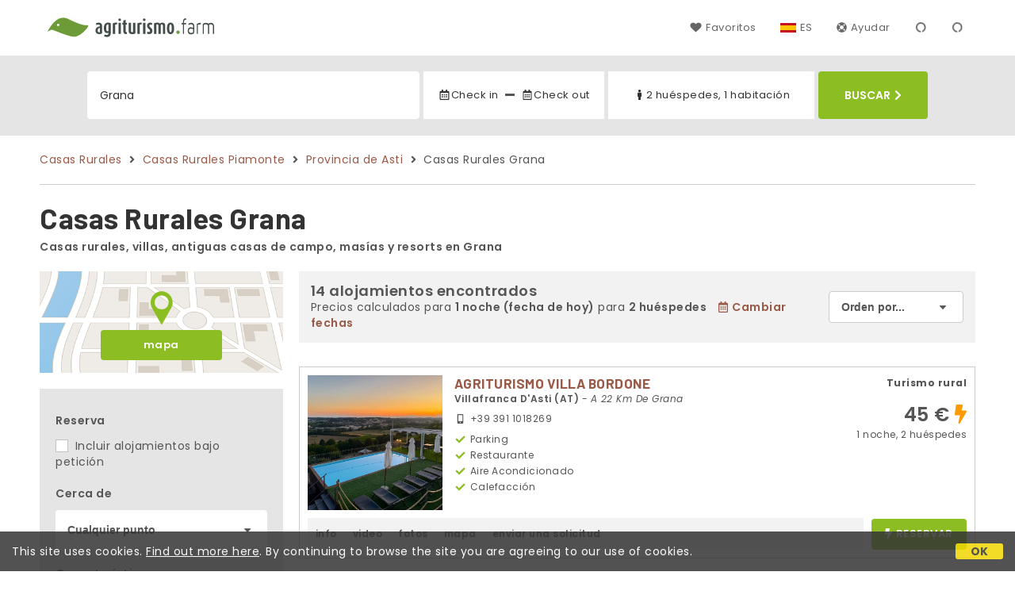

--- FILE ---
content_type: text/html;charset=UTF-8
request_url: https://www.agriturismo.farm/es/grana
body_size: 169127
content:


<!doctype html><html lang="es"><!-- InstanceBegin template="/Templates/generica-desktop.dwt.cfm" codeOutsideHTMLIsLocked="false" -->

<head>
    <meta charset="windows-1252">
    <meta name="viewport" content="width=device-width, initial-scale=1.0">
    <!-- InstanceBeginEditable name="doctitle" -->
    <title>Casas Rurales  Grana (precios actualizados para 2026)</title>
    <!-- InstanceEndEditable -->
    
	
    <link rel="alternate" hreflang="it" href="https://www.agriturismo.farm/it/grana">
    <link rel="alternate" hreflang="en" href="https://www.agriturismo.farm/en/grana">
	<link rel="alternate" hreflang="fr" href="https://www.agriturismo.farm/fr/grana">
	<link rel="alternate" hreflang="de" href="https://www.agriturismo.farm/de/grana">
	<link rel="alternate" hreflang="es" href="https://www.agriturismo.farm/es/grana">
    
    <link rel="canonical" href="https://www.agriturismo.farm/es/grana"> 
<meta name="description" content="Descubre el Turismo rural en Grana a los mejores precios. Estancias auténticas con fotos, mapas, opiniones y sin comisiones. ¡Reserva tu experiencia única!">
	

	


    
    
    <link rel="preconnect" href="https://d117yjdt0789wg.cloudfront.net">
    <link rel="preconnect" href="https://fonts.googleapis.com">
    <link rel="preconnect" href="https://www.googletagmanager.com">
    <link rel="preconnect" href="https://connect.facebook.net">

    
    <script>
		
		var jsClass = document.getElementsByTagName('html')[0].className;
		if (jsClass == "") { 
			jsClass = "js"; 
		} else {
			jsClass += " js"; 
		}
		document.getElementsByTagName('html')[0].className = jsClass;
	</script>

    
    <script defer src="https://d117yjdt0789wg.cloudfront.net/CDN2/font-awesome/v5.0.7/js/fontawesome-all.min.js"></script>




    
	
    
            <link href="https://d117yjdt0789wg.cloudfront.net/CDN/grunt/base-desktop.min.css?rfh=bb33346" rel="stylesheet" type="text/css">
        




        
    
	
    <link href="https://d117yjdt0789wg.cloudfront.net/CDN2/global/style.global-v2-override-agit.min.css?rfh=bb33346" rel="stylesheet" type="text/css">


    


    

	<script>
        
        var varlinguaConfig = {
            lingua : "es",
            provenienza : "agit"
        };
    </script>
    
	<script>
        
        var vldConfig = {
            lingua : "es"
        };
    </script>
    
	
    
    
    

    <script>
        
        
        var lgnConfig = {
            idsito : "agit",
            lingua : "es",
            locale : "es_ES",
			classeColoreButton : "btn-verde-chiaro",
            initEmail : "",
            cookiePolicyOk : false,
            urlRedirect : "/",
            urlRegister : "/es/register/user",
            linkArGestore : true,				
            fbAppId : "917937991700404",
            appleLoginEnabled : true,
            appleClientId : 'it.studioscivoletto.agit-js',
			appleRedirectURI : "https://www.agriturismo.farm/login",
			appleNonce : "D39D32FA-CD61-A943-F6A85075A83B938E",
			googleLoginEnabled : true,
            googleClientId : '987123741186-0vreoeemjjff8fapl2t2n2e7521glmij.apps.googleusercontent.com'
        };
    </script>    
    
    <script>
		var dpConf = {
			lingua : "es"
		};
	</script>

    
        	<script src="https://d117yjdt0789wg.cloudfront.net/CDN/grunt/base-desktop.min.js?rfh=bb33346"></script>
        
    <script src="https://d117yjdt0789wg.cloudfront.net/CDN/jquery-ui-1.12.1.custom/i18n/datepicker-es.min.js"></script>
    

	
	
		<script>
            $(document).ready(function(){
                cookiePolicy_barra();
            });
        </script>
     

        
        
        

        <script>
            
            
                var utConfig = {
                    lingua : "es",
                    applicationEnvironment : "production",
                    isHttps : true,
                    isMobile : false
                };
            
            
            
            var rrpConfig = {
                
                
                tipoRrp : "lista",
                provenienza : "agit",
                isFromApp : false,
                cookieId : "agit379143930685747648es", 
                arGestore : 0, 
                arPm : 0, 
                utmSource : "",
                utmRoomId : 0,
                utmRateId : "",
                refId : "",
                
                
                
                    
                    hasUserLogin : true, 
                    
                    initCerca : {
                        safeCheckIn : "", 
                        safeCheckOut : "", 
                        camere : 1,
                        adulti : 2,
                        bambini : 0,
                        etaBambini : "",
                        animali : 0,
                        numeroPersone : 2,
                        numeroNotti : 1
                    },
                    
                    initFormRichiesta : {
                        autoStart : false,
                        isModal : true
                    },
                
            };

        </script>

        
        
        

        
                <script src="https://d117yjdt0789wg.cloudfront.net/CDN/grunt/cdn3-utility.min.js?rfh=bb33346"></script>
            
                <script src="https://d117yjdt0789wg.cloudfront.net/CDN/grunt/cdn3-utility-country-info.min.js?rfh=bb33346"></script>
            
            <link href="https://d117yjdt0789wg.cloudfront.net/CDN/grunt/rrp4.min.css?rfh=bb33346" rel="stylesheet" type="text/css">
            <script src="https://d117yjdt0789wg.cloudfront.net/CDN/grunt/rrp4-language-es.min.js?rfh=bb33346"></script>
            <script src="https://d117yjdt0789wg.cloudfront.net/CDN/grunt/rrp4-general.min.js?rfh=bb33346"></script>
            
                
                <link rel="stylesheet" type="text/css" href="https://d117yjdt0789wg.cloudfront.net/CDN/grunt/rrp4-override-agit.min.css?rfh=bb33346">
                
            

            
            <script src="https://d117yjdt0789wg.cloudfront.net/CDN2/jquery.center-image-box/CIB.min.js?rfh=bb33346"></script>
                
            
            <script>
                var sswConfig = {
                    arrayListaSlideshow : [{"idDiv":"slideshow_bbit68904","foto":[{"width":1800.0,"height":1350.0,"url":"https://dhqbz5vfue3y3.cloudfront.net/fotobbit/68904/4/z_20251127_025649190_9520672.jpg?rfh=1"},{"width":1800.0,"height":1311.0,"url":"https://dhqbz5vfue3y3.cloudfront.net/fotobbit/68904/4/z_20251127_030657109_9772358.jpg?rfh=1"},{"width":2000.0,"height":1500.0,"url":"https://dhqbz5vfue3y3.cloudfront.net/fotobbit/68904/4/z_20251127_052757119_0894664.jpg?rfh=1"},{"width":2000.0,"height":1462.0,"url":"https://dhqbz5vfue3y3.cloudfront.net/fotobbit/68904/4/z_20251127_041622849_7470242.jpg?rfh=1"},{"width":2000.0,"height":1500.0,"url":"https://dhqbz5vfue3y3.cloudfront.net/fotobbit/68904/4/z_20251127_053754709_9315573.jpg?rfh=1"},{"width":1600.0,"height":1066.0,"url":"https://dhqbz5vfue3y3.cloudfront.net/fotobbit/68904/4/z_20251127_041722342_1629003.jpg?rfh=1"},{"width":1600.0,"height":1066.0,"url":"https://dhqbz5vfue3y3.cloudfront.net/fotobbit/68904/4/z_20251127_04181777_7938088.jpg?rfh=1"},{"width":2000.0,"height":1333.0,"url":"https://dhqbz5vfue3y3.cloudfront.net/fotobbit/68904/4/z_20251127_041849552_5998065.jpg?rfh=1"},{"width":2000.0,"height":1339.0,"url":"https://dhqbz5vfue3y3.cloudfront.net/fotobbit/68904/4/z_20251127_030110378_6791543.jpg?rfh=1"},{"width":2000.0,"height":1333.0,"url":"https://dhqbz5vfue3y3.cloudfront.net/fotobbit/68904/4/z_20251212_110612448_4551344.jpg?rfh=1"},{"width":1536.0,"height":1536.0,"url":"https://dhqbz5vfue3y3.cloudfront.net/fotobbit/68904/4/z_20251212_110635193_5986669.jpg?rfh=2"},{"width":2000.0,"height":1500.0,"url":"https://dhqbz5vfue3y3.cloudfront.net/fotobbit/68904/4/z_20251212_110734392_7279610.jpg?rfh=1"},{"width":1400.0,"height":1058.0,"url":"https://dhqbz5vfue3y3.cloudfront.net/fotobbit/68904/4/z_20251215_120717105_1927349.jpg?rfh=1"},{"width":1920.0,"height":1272.0,"url":"https://dhqbz5vfue3y3.cloudfront.net/fotobbit/68904/4/z_20251215_12071734_8885743.jpg?rfh=1"},{"width":1800.0,"height":1200.0,"url":"https://dhqbz5vfue3y3.cloudfront.net/fotobbit/68904/4/z_20251215_120920251_4550628.jpg?rfh=1"},{"width":1152.0,"height":1536.0,"url":"https://dhqbz5vfue3y3.cloudfront.net/fotobbit/68904/4/z_20251215_120920295_7669186.jpg?rfh=1"},{"width":2000.0,"height":1232.0,"url":"https://dhqbz5vfue3y3.cloudfront.net/fotobbit/68904/4/z_20251215_120920320_8228048.jpg?rfh=1"}]},{"idDiv":"slideshow_bbit54686","foto":[{"width":1200.0,"height":800.0,"url":"https://dhqbz5vfue3y3.cloudfront.net/fotobbit/54686/4/z_20231110_053839474_0371609.jpg?rfh=1"},{"width":1200.0,"height":800.0,"url":"https://dhqbz5vfue3y3.cloudfront.net/fotobbit/54686/4/z_20231110_053839383_5795182.jpg?rfh=1"},{"width":1200.0,"height":799.0,"url":"https://dhqbz5vfue3y3.cloudfront.net/fotobbit/54686/4/z_20231110_053839730_1434311.jpg?rfh=1"},{"width":1200.0,"height":797.0,"url":"https://dhqbz5vfue3y3.cloudfront.net/fotobbit/54686/4/z_20210211_012455315.jpg?rfh=1"},{"width":1200.0,"height":801.0,"url":"https://dhqbz5vfue3y3.cloudfront.net/fotobbit/54686/4/z_20210211_012455335.jpg?rfh=2"},{"width":1200.0,"height":900.0,"url":"https://dhqbz5vfue3y3.cloudfront.net/fotobbit/54686/4/z_20210211_012455631.jpg?rfh=1"},{"width":1200.0,"height":797.0,"url":"https://dhqbz5vfue3y3.cloudfront.net/fotobbit/54686/4/z_20210211_012455666.jpg?rfh=1"},{"width":900.0,"height":1200.0,"url":"https://dhqbz5vfue3y3.cloudfront.net/fotobbit/54686/4/z_20210211_012540907.jpg?rfh=1"},{"width":900.0,"height":1200.0,"url":"https://dhqbz5vfue3y3.cloudfront.net/fotobbit/54686/4/z_20210211_012541518.jpg?rfh=1"},{"width":932.0,"height":1066.0,"url":"https://dhqbz5vfue3y3.cloudfront.net/fotobbit/54686/4/z_20210211_012541526.jpg?rfh=2"},{"width":944.0,"height":1076.0,"url":"https://dhqbz5vfue3y3.cloudfront.net/fotobbit/54686/4/z_20210211_012541597.jpg?rfh=2"},{"width":1200.0,"height":799.0,"url":"https://dhqbz5vfue3y3.cloudfront.net/fotobbit/54686/4/z_20210211_012708365.jpg?rfh=1"},{"width":1200.0,"height":800.0,"url":"https://dhqbz5vfue3y3.cloudfront.net/fotobbit/54686/4/z_20210211_012708376.jpg?rfh=2"},{"width":1200.0,"height":799.0,"url":"https://dhqbz5vfue3y3.cloudfront.net/fotobbit/54686/4/z_20210211_012709377.jpg?rfh=1"},{"width":1200.0,"height":1200.0,"url":"https://dhqbz5vfue3y3.cloudfront.net/fotobbit/54686/4/z_20210211_012753293.jpg?rfh=1"},{"width":1200.0,"height":1200.0,"url":"https://dhqbz5vfue3y3.cloudfront.net/fotobbit/54686/4/z_20210211_012753506.jpg?rfh=1"},{"width":960.0,"height":1200.0,"url":"https://dhqbz5vfue3y3.cloudfront.net/fotobbit/54686/4/z_20210211_012753614.jpg?rfh=1"},{"width":960.0,"height":1200.0,"url":"https://dhqbz5vfue3y3.cloudfront.net/fotobbit/54686/4/z_20210211_012753961.jpg?rfh=1"},{"width":942.0,"height":984.0,"url":"https://dhqbz5vfue3y3.cloudfront.net/fotobbit/54686/4/z_20210211_013003109.jpg?rfh=2"},{"width":900.0,"height":1200.0,"url":"https://dhqbz5vfue3y3.cloudfront.net/fotobbit/54686/4/z_20210211_013003812.jpg?rfh=1"},{"width":900.0,"height":1200.0,"url":"https://dhqbz5vfue3y3.cloudfront.net/fotobbit/54686/4/z_20210211_013004537.jpg?rfh=1"},{"width":1200.0,"height":800.0,"url":"https://dhqbz5vfue3y3.cloudfront.net/fotobbit/54686/4/z_20231110_053839528_8719935.jpg?rfh=1"},{"width":849.0,"height":1200.0,"url":"https://dhqbz5vfue3y3.cloudfront.net/fotobbit/54686/4/z_20240812_053246758_3317274.jpg?rfh=1"},{"width":900.0,"height":1200.0,"url":"https://dhqbz5vfue3y3.cloudfront.net/fotobbit/54686/4/z_20240819_091631887_9952023.jpg?rfh=1"}]},{"idDiv":"slideshow_bbit22884","foto":[{"width":1200.0,"height":1005.0,"url":"https://dhqbz5vfue3y3.cloudfront.net/fotobbit/22884/4/z_20220322_105350207_12948.jpg?rfh=3"},{"width":1200.0,"height":900.0,"url":"https://dhqbz5vfue3y3.cloudfront.net/fotobbit/22884/4/z_20230922_12020230_8912641.jpg?rfh=1"},{"width":1200.0,"height":1005.0,"url":"https://dhqbz5vfue3y3.cloudfront.net/fotobbit/22884/4/z_20220322_105350592_16236.jpg?rfh=2"},{"width":796.0,"height":1200.0,"url":"https://dhqbz5vfue3y3.cloudfront.net/fotobbit/22884/4/z_20220322_105423987_43311.jpg?rfh=2"},{"width":1200.0,"height":796.0,"url":"https://dhqbz5vfue3y3.cloudfront.net/fotobbit/22884/4/z_20220322_105424242_45039.jpg?rfh=2"},{"width":796.0,"height":1200.0,"url":"https://dhqbz5vfue3y3.cloudfront.net/fotobbit/22884/4/z_20220322_105424282_46735.jpg?rfh=2"},{"width":1200.0,"height":675.0,"url":"https://dhqbz5vfue3y3.cloudfront.net/fotobbit/22884/4/z_20220322_105424303_46583.jpg?rfh=2"},{"width":1200.0,"height":1005.0,"url":"https://dhqbz5vfue3y3.cloudfront.net/fotobbit/22884/4/z_20220322_1054491_13848.jpg?rfh=2"},{"width":1200.0,"height":938.0,"url":"https://dhqbz5vfue3y3.cloudfront.net/fotobbit/22884/4/z_20220322_105449146_14804.jpg?rfh=2"},{"width":780.0,"height":1024.0,"url":"https://dhqbz5vfue3y3.cloudfront.net/fotobbit/22884/4/z_20220322_105449158_14652.jpg?rfh=1"},{"width":931.0,"height":1024.0,"url":"https://dhqbz5vfue3y3.cloudfront.net/fotobbit/22884/4/z_20220322_105449235_15751.jpg?rfh=1"},{"width":1200.0,"height":920.0,"url":"https://dhqbz5vfue3y3.cloudfront.net/fotobbit/22884/4/z_20220322_105449253_15847.jpg?rfh=1"},{"width":1158.0,"height":858.0,"url":"https://dhqbz5vfue3y3.cloudfront.net/fotobbit/22884/4/z_20221127_035325658_107362.jpg?rfh=2"},{"width":900.0,"height":1200.0,"url":"https://dhqbz5vfue3y3.cloudfront.net/fotobbit/22884/4/z_20221127_035325881_109332.jpg?rfh=2"},{"width":673.0,"height":1200.0,"url":"https://dhqbz5vfue3y3.cloudfront.net/fotobbit/22884/4/z_20221127_035326506_988398.jpg?rfh=1"},{"width":900.0,"height":1200.0,"url":"https://dhqbz5vfue3y3.cloudfront.net/fotobbit/22884/4/z_20221127_035326980_945040.jpg?rfh=2"},{"width":1200.0,"height":707.0,"url":"https://dhqbz5vfue3y3.cloudfront.net/fotobbit/22884/4/z_20221127_03532721_940292.jpg?rfh=1"},{"width":1080.0,"height":1080.0,"url":"https://dhqbz5vfue3y3.cloudfront.net/fotobbit/22884/4/z_20221127_03532731_938142.jpg?rfh=1"},{"width":1200.0,"height":599.0,"url":"https://dhqbz5vfue3y3.cloudfront.net/fotobbit/22884/4/z_20240201_031001317_7040504.jpg?rfh=1"},{"width":1200.0,"height":900.0,"url":"https://dhqbz5vfue3y3.cloudfront.net/fotobbit/22884/4/z_20240201_031043788_4321667.jpg?rfh=1"},{"width":1026.0,"height":1200.0,"url":"https://dhqbz5vfue3y3.cloudfront.net/fotobbit/22884/4/z_20240201_03115596_9373928.jpg?rfh=1"},{"width":721.0,"height":720.0,"url":"https://dhqbz5vfue3y3.cloudfront.net/fotobbit/22884/4/z_20240201_03153289_9394462.jpg?rfh=1"},{"width":774.0,"height":1200.0,"url":"https://dhqbz5vfue3y3.cloudfront.net/fotobbit/22884/4/z_20240201_031641697_8592166.jpg?rfh=2"},{"width":1200.0,"height":900.0,"url":"https://dhqbz5vfue3y3.cloudfront.net/fotobbit/22884/4/z_20240201_031701611_4106220.jpg?rfh=2"},{"width":510.0,"height":768.0,"url":"https://dhqbz5vfue3y3.cloudfront.net/fotobbit/22884/4/z_20240201_031723526_0816652.jpg?rfh=1"},{"width":1200.0,"height":900.0,"url":"https://dhqbz5vfue3y3.cloudfront.net/fotobbit/22884/4/z_20240201_031753392_0110113.jpg?rfh=2"}]},{"idDiv":"slideshow_bbit68786","foto":[{"width":2000.0,"height":1125.0,"url":"https://dhqbz5vfue3y3.cloudfront.net/fotobbit/68786/4/z_20251114_012616164_2174186.jpg?rfh=1"},{"width":1125.0,"height":2000.0,"url":"https://dhqbz5vfue3y3.cloudfront.net/fotobbit/68786/4/z_20251114_012616225_1756319.jpg?rfh=1"},{"width":2000.0,"height":1500.0,"url":"https://dhqbz5vfue3y3.cloudfront.net/fotobbit/68786/4/z_20251114_012616228_1342374.jpg?rfh=1"},{"width":2000.0,"height":1500.0,"url":"https://dhqbz5vfue3y3.cloudfront.net/fotobbit/68786/4/z_20251114_012616240_6778431.jpg?rfh=1"},{"width":1500.0,"height":2000.0,"url":"https://dhqbz5vfue3y3.cloudfront.net/fotobbit/68786/4/z_20251114_012616244_0927480.jpg?rfh=1"},{"width":1500.0,"height":2000.0,"url":"https://dhqbz5vfue3y3.cloudfront.net/fotobbit/68786/4/z_20251114_012616257_9380418.jpg?rfh=1"},{"width":2000.0,"height":1500.0,"url":"https://dhqbz5vfue3y3.cloudfront.net/fotobbit/68786/4/z_20251114_012616416_4774201.jpg?rfh=1"},{"width":1500.0,"height":2000.0,"url":"https://dhqbz5vfue3y3.cloudfront.net/fotobbit/68786/4/z_20251114_012616429_5887673.jpg?rfh=1"},{"width":1125.0,"height":2000.0,"url":"https://dhqbz5vfue3y3.cloudfront.net/fotobbit/68786/4/z_20251114_012710237_5883449.jpg?rfh=1"},{"width":1125.0,"height":2000.0,"url":"https://dhqbz5vfue3y3.cloudfront.net/fotobbit/68786/4/z_20251114_012710253_6040561.jpg?rfh=1"},{"width":2000.0,"height":1125.0,"url":"https://dhqbz5vfue3y3.cloudfront.net/fotobbit/68786/4/z_20251114_012710267_8818119.jpg?rfh=1"},{"width":1500.0,"height":2000.0,"url":"https://dhqbz5vfue3y3.cloudfront.net/fotobbit/68786/4/z_20251114_012710412_0152649.jpg?rfh=1"},{"width":1500.0,"height":2000.0,"url":"https://dhqbz5vfue3y3.cloudfront.net/fotobbit/68786/4/z_20251114_012710425_6798242.jpg?rfh=1"}]},{"idDiv":"slideshow_bbit59557","foto":[{"width":1200.0,"height":1200.0,"url":"https://dhqbz5vfue3y3.cloudfront.net/fotobbit/59557/4/z_20240325_045921705_2601793.jpg?rfh=1"},{"width":1200.0,"height":1200.0,"url":"https://dhqbz5vfue3y3.cloudfront.net/fotobbit/59557/4/z_20240325_045921724_8368830.jpg?rfh=1"},{"width":900.0,"height":1200.0,"url":"https://dhqbz5vfue3y3.cloudfront.net/fotobbit/59557/4/z_20230424_061308407_1139615.jpg?rfh=2"},{"width":1200.0,"height":1200.0,"url":"https://dhqbz5vfue3y3.cloudfront.net/fotobbit/59557/4/z_20230424_06130648_0539764.jpg?rfh=6"},{"width":960.0,"height":1200.0,"url":"https://dhqbz5vfue3y3.cloudfront.net/fotobbit/59557/4/z_20230424_061308702_1100990.jpg?rfh=3"},{"width":1200.0,"height":1200.0,"url":"https://dhqbz5vfue3y3.cloudfront.net/fotobbit/59557/4/z_20230424_06130884_0358846.jpg?rfh=3"},{"width":1600.0,"height":720.0,"url":"https://dhqbz5vfue3y3.cloudfront.net/fotobbit/59557/4/z_20230424_061310549_2801430.jpg?rfh=5"},{"width":900.0,"height":1200.0,"url":"https://dhqbz5vfue3y3.cloudfront.net/fotobbit/59557/4/z_20230424_061310599_5750157.jpg?rfh=2"},{"width":720.0,"height":1600.0,"url":"https://dhqbz5vfue3y3.cloudfront.net/fotobbit/59557/4/z_20230524_080254360_0548290.jpg?rfh=4"},{"width":540.0,"height":1200.0,"url":"https://dhqbz5vfue3y3.cloudfront.net/fotobbit/59557/4/z_20230524_080410696_6439785.jpg?rfh=4"},{"width":540.0,"height":1200.0,"url":"https://dhqbz5vfue3y3.cloudfront.net/fotobbit/59557/4/z_20230524_080510398_7048366.jpg?rfh=2"},{"width":720.0,"height":541.0,"url":"https://dhqbz5vfue3y3.cloudfront.net/fotobbit/59557/4/z_20230524_080653857_5437908.jpg?rfh=3"},{"width":1200.0,"height":1200.0,"url":"https://dhqbz5vfue3y3.cloudfront.net/fotobbit/59557/4/z_20230524_080836279_1494303.jpg?rfh=2"},{"width":900.0,"height":1200.0,"url":"https://dhqbz5vfue3y3.cloudfront.net/fotobbit/59557/4/z_20230524_080925387_2766533.jpg?rfh=2"},{"width":981.0,"height":1200.0,"url":"https://dhqbz5vfue3y3.cloudfront.net/fotobbit/59557/4/z_20230524_081128915_7125378.jpg?rfh=1"},{"width":1200.0,"height":768.0,"url":"https://dhqbz5vfue3y3.cloudfront.net/fotobbit/59557/4/z_20230524_081317715_9642955.jpg?rfh=2"},{"width":1200.0,"height":815.0,"url":"https://dhqbz5vfue3y3.cloudfront.net/fotobbit/59557/4/z_20230525_111000474_5656728.jpg?rfh=2"},{"width":1200.0,"height":900.0,"url":"https://dhqbz5vfue3y3.cloudfront.net/fotobbit/59557/4/z_20230525_111048387_1249133.jpg?rfh=2"},{"width":1200.0,"height":800.0,"url":"https://dhqbz5vfue3y3.cloudfront.net/fotobbit/59557/4/z_20230525_111113642_6456706.jpg?rfh=2"},{"width":1200.0,"height":540.0,"url":"https://dhqbz5vfue3y3.cloudfront.net/fotobbit/59557/4/z_20230525_111134161_7390835.jpg?rfh=3"},{"width":540.0,"height":1200.0,"url":"https://dhqbz5vfue3y3.cloudfront.net/fotobbit/59557/4/z_20230525_111309588_4386683.jpg?rfh=3"},{"width":540.0,"height":1200.0,"url":"https://dhqbz5vfue3y3.cloudfront.net/fotobbit/59557/4/z_20230525_111441295_9278740.jpg?rfh=2"},{"width":900.0,"height":1200.0,"url":"https://dhqbz5vfue3y3.cloudfront.net/fotobbit/59557/4/z_20230525_11271341_5581229.jpg?rfh=1"},{"width":900.0,"height":1200.0,"url":"https://dhqbz5vfue3y3.cloudfront.net/fotobbit/59557/4/z_20230525_112733737_7213036.jpg?rfh=1"},{"width":897.0,"height":1200.0,"url":"https://dhqbz5vfue3y3.cloudfront.net/fotobbit/59557/4/z_20230525_112903582_8638996.jpg?rfh=2"},{"width":900.0,"height":1200.0,"url":"https://dhqbz5vfue3y3.cloudfront.net/fotobbit/59557/4/z_20230525_112753170_2205559.jpg?rfh=3"},{"width":900.0,"height":1200.0,"url":"https://dhqbz5vfue3y3.cloudfront.net/fotobbit/59557/4/z_20230525_113925487_1380329.jpg?rfh=1"}]},{"idDiv":"slideshow_bbit47297","foto":[{"width":1200.0,"height":900.0,"url":"https://dhqbz5vfue3y3.cloudfront.net/fotobbit/47297/4/a_4729730092017064516493.jpg?rfh=2"},{"width":900.0,"height":1200.0,"url":"https://dhqbz5vfue3y3.cloudfront.net/fotobbit/47297/4/b_4729730092017064519188.jpg?rfh=2"},{"width":1200.0,"height":900.0,"url":"https://dhqbz5vfue3y3.cloudfront.net/fotobbit/47297/4/d_4729730092017064522833.jpg?rfh=1"},{"width":767.0,"height":1200.0,"url":"https://dhqbz5vfue3y3.cloudfront.net/fotobbit/47297/4/e_4729730092017064525538.jpg?rfh=1"},{"width":979.0,"height":1200.0,"url":"https://dhqbz5vfue3y3.cloudfront.net/fotobbit/47297/4/f_4729723012018041707879.jpg?rfh=1"},{"width":2000.0,"height":900.0,"url":"https://dhqbz5vfue3y3.cloudfront.net/fotobbit/47297/4/g_4729730092017064528659.jpg?rfh=2"},{"width":540.0,"height":1200.0,"url":"https://dhqbz5vfue3y3.cloudfront.net/fotobbit/47297/4/h_4729730092017064529900.jpg?rfh=1"},{"width":1200.0,"height":720.0,"url":"https://dhqbz5vfue3y3.cloudfront.net/fotobbit/47297/4/i_472973009201706453194.jpg?rfh=3"},{"width":1200.0,"height":675.0,"url":"https://dhqbz5vfue3y3.cloudfront.net/fotobbit/47297/4/l_4729730092017064533736.jpg?rfh=2"},{"width":802.0,"height":1200.0,"url":"https://dhqbz5vfue3y3.cloudfront.net/fotobbit/47297/4/m_4729730092017064535170.jpg?rfh=1"},{"width":540.0,"height":1200.0,"url":"https://dhqbz5vfue3y3.cloudfront.net/fotobbit/47297/4/n_4729730092017064539178.jpg?rfh=1"},{"width":680.0,"height":1200.0,"url":"https://dhqbz5vfue3y3.cloudfront.net/fotobbit/47297/4/o_4729730092017064541895.jpg?rfh=1"},{"width":1200.0,"height":540.0,"url":"https://dhqbz5vfue3y3.cloudfront.net/fotobbit/47297/4/p_4729730092017064544436.jpg?rfh=1"},{"width":900.0,"height":1200.0,"url":"https://dhqbz5vfue3y3.cloudfront.net/fotobbit/47297/4/q_4729730092017064548693.jpg?rfh=1"},{"width":900.0,"height":1200.0,"url":"https://dhqbz5vfue3y3.cloudfront.net/fotobbit/47297/4/r_4729730092017064716649.jpg?rfh=2"},{"width":1200.0,"height":801.0,"url":"https://dhqbz5vfue3y3.cloudfront.net/fotobbit/47297/4/t_4729730092017064717837.jpg?rfh=1"},{"width":1200.0,"height":800.0,"url":"https://dhqbz5vfue3y3.cloudfront.net/fotobbit/47297/4/z_20200112_084301402.jpg?rfh=1"},{"width":960.0,"height":1200.0,"url":"https://dhqbz5vfue3y3.cloudfront.net/fotobbit/47297/4/z_20200112_084358100.jpg?rfh=2"},{"width":900.0,"height":1200.0,"url":"https://dhqbz5vfue3y3.cloudfront.net/fotobbit/47297/4/z_20200112_084428363.jpg?rfh=1"},{"width":1200.0,"height":1200.0,"url":"https://dhqbz5vfue3y3.cloudfront.net/fotobbit/47297/4/z_20200112_084623152.jpg?rfh=2"},{"width":540.0,"height":1200.0,"url":"https://dhqbz5vfue3y3.cloudfront.net/fotobbit/47297/4/z_20230119_094749612_6739217.jpg?rfh=2"},{"width":585.0,"height":1200.0,"url":"https://dhqbz5vfue3y3.cloudfront.net/fotobbit/47297/4/z_20241021_102020100_9945231.jpg?rfh=1"},{"width":900.0,"height":1200.0,"url":"https://dhqbz5vfue3y3.cloudfront.net/fotobbit/47297/4/z_20241021_102109518_3134926.jpg?rfh=1"},{"width":1125.0,"height":2000.0,"url":"https://dhqbz5vfue3y3.cloudfront.net/fotobbit/47297/4/z_20241021_102203780_2456138.jpg?rfh=3"},{"width":1200.0,"height":540.0,"url":"https://dhqbz5vfue3y3.cloudfront.net/fotobbit/47297/4/z_20241230_105915177_2269019.jpg?rfh=1"},{"width":727.0,"height":1200.0,"url":"https://dhqbz5vfue3y3.cloudfront.net/fotobbit/47297/4/z_20241230_105951803_4137254.jpg?rfh=1"}]},{"idDiv":"slideshow_bbit62066","foto":[{"width":1200.0,"height":900.0,"url":"https://dhqbz5vfue3y3.cloudfront.net/fotobbit/62066/4/z_20240212_092121548_0466887.jpg?rfh=1"},{"width":1080.0,"height":1080.0,"url":"https://dhqbz5vfue3y3.cloudfront.net/fotobbit/62066/4/z_20240212_050904360_9520802.jpg?rfh=1"},{"width":900.0,"height":1200.0,"url":"https://dhqbz5vfue3y3.cloudfront.net/fotobbit/62066/4/z_20240212_092121443_4082016.jpg?rfh=1"},{"width":1080.0,"height":1080.0,"url":"https://dhqbz5vfue3y3.cloudfront.net/fotobbit/62066/4/z_20240212_050904726_2767459.jpg?rfh=1"},{"width":1080.0,"height":1080.0,"url":"https://dhqbz5vfue3y3.cloudfront.net/fotobbit/62066/4/z_20240212_050905456_2670568.jpg?rfh=1"},{"width":1080.0,"height":1080.0,"url":"https://dhqbz5vfue3y3.cloudfront.net/fotobbit/62066/4/z_20240212_05090625_3588172.jpg?rfh=1"},{"width":1080.0,"height":1080.0,"url":"https://dhqbz5vfue3y3.cloudfront.net/fotobbit/62066/4/z_20240212_05090637_7262722.jpg?rfh=1"},{"width":1200.0,"height":900.0,"url":"https://dhqbz5vfue3y3.cloudfront.net/fotobbit/62066/4/z_20240212_050906966_0746689.jpg?rfh=2"},{"width":1080.0,"height":1080.0,"url":"https://dhqbz5vfue3y3.cloudfront.net/fotobbit/62066/4/z_20240212_050907108_2645509.jpg?rfh=1"},{"width":1200.0,"height":900.0,"url":"https://dhqbz5vfue3y3.cloudfront.net/fotobbit/62066/4/z_20240212_050907338_9792742.jpg?rfh=2"},{"width":1080.0,"height":1080.0,"url":"https://dhqbz5vfue3y3.cloudfront.net/fotobbit/62066/4/z_20240212_050907434_6113909.jpg?rfh=1"},{"width":1060.0,"height":1200.0,"url":"https://dhqbz5vfue3y3.cloudfront.net/fotobbit/62066/4/z_20240212_050907538_1079753.jpg?rfh=1"},{"width":1080.0,"height":1080.0,"url":"https://dhqbz5vfue3y3.cloudfront.net/fotobbit/62066/4/z_20240212_092020192_7951269.jpg?rfh=1"},{"width":1080.0,"height":1080.0,"url":"https://dhqbz5vfue3y3.cloudfront.net/fotobbit/62066/4/z_20240212_092020195_1968032.jpg?rfh=1"},{"width":1200.0,"height":900.0,"url":"https://dhqbz5vfue3y3.cloudfront.net/fotobbit/62066/4/z_20240212_092020208_8857502.jpg?rfh=1"},{"width":1080.0,"height":1080.0,"url":"https://dhqbz5vfue3y3.cloudfront.net/fotobbit/62066/4/z_20240212_092020243_4487623.jpg?rfh=1"},{"width":900.0,"height":1200.0,"url":"https://dhqbz5vfue3y3.cloudfront.net/fotobbit/62066/4/z_20240212_092020255_1116202.jpg?rfh=1"},{"width":1200.0,"height":900.0,"url":"https://dhqbz5vfue3y3.cloudfront.net/fotobbit/62066/4/z_20240212_092020269_3535394.jpg?rfh=1"},{"width":1200.0,"height":900.0,"url":"https://dhqbz5vfue3y3.cloudfront.net/fotobbit/62066/4/z_20240212_092020293_9155556.jpg?rfh=1"},{"width":1080.0,"height":1080.0,"url":"https://dhqbz5vfue3y3.cloudfront.net/fotobbit/62066/4/z_20240212_092020341_5407351.jpg?rfh=1"},{"width":1080.0,"height":1080.0,"url":"https://dhqbz5vfue3y3.cloudfront.net/fotobbit/62066/4/z_20240212_092020378_3989073.jpg?rfh=1"},{"width":1200.0,"height":900.0,"url":"https://dhqbz5vfue3y3.cloudfront.net/fotobbit/62066/4/z_20240212_092604345_3197250.jpg?rfh=1"},{"width":1200.0,"height":900.0,"url":"https://dhqbz5vfue3y3.cloudfront.net/fotobbit/62066/4/z_20240212_092604628_1372487.jpg?rfh=1"},{"width":1200.0,"height":900.0,"url":"https://dhqbz5vfue3y3.cloudfront.net/fotobbit/62066/4/z_20240212_092604716_4691370.jpg?rfh=1"}]},{"idDiv":"slideshow_bbit59197","foto":[{"width":1200.0,"height":800.0,"url":"https://dhqbz5vfue3y3.cloudfront.net/fotobbit/59197/4/z_20230420_094111825_9977348.jpg?rfh=1"},{"width":1200.0,"height":800.0,"url":"https://dhqbz5vfue3y3.cloudfront.net/fotobbit/59197/4/z_20230420_094104185_0071533.jpg?rfh=1"},{"width":1200.0,"height":897.0,"url":"https://dhqbz5vfue3y3.cloudfront.net/fotobbit/59197/4/z_20230420_094112477_1212686.jpg?rfh=2"},{"width":1200.0,"height":800.0,"url":"https://dhqbz5vfue3y3.cloudfront.net/fotobbit/59197/4/z_20230420_094108590_6369789.jpg?rfh=1"},{"width":1200.0,"height":800.0,"url":"https://dhqbz5vfue3y3.cloudfront.net/fotobbit/59197/4/z_20230420_094116558_4099626.jpg?rfh=1"},{"width":1200.0,"height":800.0,"url":"https://dhqbz5vfue3y3.cloudfront.net/fotobbit/59197/4/z_20230420_094117878_5015831.jpg?rfh=1"},{"width":1200.0,"height":800.0,"url":"https://dhqbz5vfue3y3.cloudfront.net/fotobbit/59197/4/z_20230420_094118852_6098588.jpg?rfh=1"},{"width":897.0,"height":1200.0,"url":"https://dhqbz5vfue3y3.cloudfront.net/fotobbit/59197/4/z_20230904_042202912_0481029.jpg?rfh=1"},{"width":1200.0,"height":897.0,"url":"https://dhqbz5vfue3y3.cloudfront.net/fotobbit/59197/4/z_20230904_04220323_3638321.jpg?rfh=1"},{"width":1200.0,"height":798.0,"url":"https://dhqbz5vfue3y3.cloudfront.net/fotobbit/59197/4/z_20230904_042311366_9378885.jpg?rfh=1"},{"width":1200.0,"height":798.0,"url":"https://dhqbz5vfue3y3.cloudfront.net/fotobbit/59197/4/z_20230904_042605716_6721508.jpg?rfh=1"},{"width":1200.0,"height":798.0,"url":"https://dhqbz5vfue3y3.cloudfront.net/fotobbit/59197/4/z_20230904_042751216_4040191.jpg?rfh=1"},{"width":1200.0,"height":801.0,"url":"https://dhqbz5vfue3y3.cloudfront.net/fotobbit/59197/4/z_20230904_042813788_1255149.jpg?rfh=1"},{"width":1200.0,"height":900.0,"url":"https://dhqbz5vfue3y3.cloudfront.net/fotobbit/59197/4/z_20230904_042842857_9340478.jpg?rfh=1"}]},{"idDiv":"slideshow_bbit53262","foto":[{"width":1200.0,"height":800.0,"url":"https://dhqbz5vfue3y3.cloudfront.net/fotobbit/53262/4/z_20240322_010423499_3137154.jpg?rfh=1"},{"width":900.0,"height":1200.0,"url":"https://dhqbz5vfue3y3.cloudfront.net/fotobbit/53262/4/z_20240322_010424341_4542370.jpg?rfh=1"},{"width":900.0,"height":1200.0,"url":"https://dhqbz5vfue3y3.cloudfront.net/fotobbit/53262/4/z_20240322_01042231_4584156.jpg?rfh=1"},{"width":900.0,"height":1200.0,"url":"https://dhqbz5vfue3y3.cloudfront.net/fotobbit/53262/4/z_20240322_010424467_3001020.jpg?rfh=1"},{"width":895.0,"height":1200.0,"url":"https://dhqbz5vfue3y3.cloudfront.net/fotobbit/53262/4/z_20240322_010424543_2495442.jpg?rfh=1"},{"width":1200.0,"height":900.0,"url":"https://dhqbz5vfue3y3.cloudfront.net/fotobbit/53262/4/z_20240322_010424551_0326432.jpg?rfh=1"},{"width":834.0,"height":1200.0,"url":"https://dhqbz5vfue3y3.cloudfront.net/fotobbit/53262/4/z_20240322_010422810_3563205.jpg?rfh=1"},{"width":1200.0,"height":800.0,"url":"https://dhqbz5vfue3y3.cloudfront.net/fotobbit/53262/4/z_20240322_010424874_7827921.jpg?rfh=1"},{"width":1200.0,"height":900.0,"url":"https://dhqbz5vfue3y3.cloudfront.net/fotobbit/53262/4/z_20240322_010424875_5297104.jpg?rfh=1"},{"width":1200.0,"height":800.0,"url":"https://dhqbz5vfue3y3.cloudfront.net/fotobbit/53262/4/z_20240322_010425119_2389753.jpg?rfh=1"},{"width":720.0,"height":1200.0,"url":"https://dhqbz5vfue3y3.cloudfront.net/fotobbit/53262/4/z_20240322_010425169_1599896.jpg?rfh=1"},{"width":675.0,"height":1200.0,"url":"https://dhqbz5vfue3y3.cloudfront.net/fotobbit/53262/4/z_20240322_010425215_3097013.jpg?rfh=1"},{"width":900.0,"height":1200.0,"url":"https://dhqbz5vfue3y3.cloudfront.net/fotobbit/53262/4/z_20240322_010425236_7870838.jpg?rfh=1"},{"width":1200.0,"height":895.0,"url":"https://dhqbz5vfue3y3.cloudfront.net/fotobbit/53262/4/z_20240322_01042591_0402738.jpg?rfh=1"},{"width":1200.0,"height":800.0,"url":"https://dhqbz5vfue3y3.cloudfront.net/fotobbit/53262/4/z_20240322_01042592_8470188.jpg?rfh=1"},{"width":1200.0,"height":1200.0,"url":"https://dhqbz5vfue3y3.cloudfront.net/fotobbit/53262/4/z_20240322_010426635_7925558.jpg?rfh=1"},{"width":723.0,"height":1200.0,"url":"https://dhqbz5vfue3y3.cloudfront.net/fotobbit/53262/4/z_20240322_010427674_4193960.jpg?rfh=1"},{"width":837.0,"height":1200.0,"url":"https://dhqbz5vfue3y3.cloudfront.net/fotobbit/53262/4/z_20240322_01042872_4866977.jpg?rfh=1"},{"width":901.0,"height":1200.0,"url":"https://dhqbz5vfue3y3.cloudfront.net/fotobbit/53262/4/z_20240322_010428867_9062686.jpg?rfh=1"},{"width":1200.0,"height":900.0,"url":"https://dhqbz5vfue3y3.cloudfront.net/fotobbit/53262/4/z_20240322_010429813_9904928.jpg?rfh=1"},{"width":1200.0,"height":899.0,"url":"https://dhqbz5vfue3y3.cloudfront.net/fotobbit/53262/4/z_20240322_010429998_6517604.jpg?rfh=1"},{"width":1200.0,"height":1200.0,"url":"https://dhqbz5vfue3y3.cloudfront.net/fotobbit/53262/4/z_20240322_010430127_8548638.jpg?rfh=1"},{"width":900.0,"height":1200.0,"url":"https://dhqbz5vfue3y3.cloudfront.net/fotobbit/53262/4/z_20240322_010430159_6940811.jpg?rfh=1"},{"width":899.0,"height":1200.0,"url":"https://dhqbz5vfue3y3.cloudfront.net/fotobbit/53262/4/z_20240322_010430254_7454504.jpg?rfh=1"},{"width":1200.0,"height":1200.0,"url":"https://dhqbz5vfue3y3.cloudfront.net/fotobbit/53262/4/z_20240322_010430453_4960999.jpg?rfh=1"},{"width":1200.0,"height":1200.0,"url":"https://dhqbz5vfue3y3.cloudfront.net/fotobbit/53262/4/z_20240322_01043047_3597169.jpg?rfh=1"},{"width":1200.0,"height":900.0,"url":"https://dhqbz5vfue3y3.cloudfront.net/fotobbit/53262/4/z_20240322_01043080_4593367.jpg?rfh=1"}]},{"idDiv":"slideshow_bbit633","foto":[{"width":1200.0,"height":900.0,"url":"https://dhqbz5vfue3y3.cloudfront.net/fotobbit/633/4/z_20190430_030851841.jpg?rfh=1"},{"width":900.0,"height":900.0,"url":"https://dhqbz5vfue3y3.cloudfront.net/fotobbit/633/4/z_20190430_030851893.jpg?rfh=1"},{"width":1200.0,"height":900.0,"url":"https://dhqbz5vfue3y3.cloudfront.net/fotobbit/633/4/z_20190430_030851988.jpg?rfh=1"},{"width":1200.0,"height":899.0,"url":"https://dhqbz5vfue3y3.cloudfront.net/fotobbit/633/4/z_20190430_030858446.jpg?rfh=4"},{"width":1200.0,"height":900.0,"url":"https://dhqbz5vfue3y3.cloudfront.net/fotobbit/633/4/z_20190430_030901543.jpg?rfh=1"},{"width":900.0,"height":900.0,"url":"https://dhqbz5vfue3y3.cloudfront.net/fotobbit/633/4/z_20190430_030902292.jpg?rfh=1"},{"width":1200.0,"height":799.0,"url":"https://dhqbz5vfue3y3.cloudfront.net/fotobbit/633/4/z_20190430_030902511.jpg?rfh=1"},{"width":1200.0,"height":900.0,"url":"https://dhqbz5vfue3y3.cloudfront.net/fotobbit/633/4/z_20190430_030906401.jpg?rfh=1"},{"width":1200.0,"height":900.0,"url":"https://dhqbz5vfue3y3.cloudfront.net/fotobbit/633/4/z_20190430_030908188.jpg?rfh=3"},{"width":1200.0,"height":900.0,"url":"https://dhqbz5vfue3y3.cloudfront.net/fotobbit/633/4/z_20190430_030909260.jpg?rfh=2"},{"width":553.0,"height":1200.0,"url":"https://dhqbz5vfue3y3.cloudfront.net/fotobbit/633/4/z_20190430_030910972.jpg?rfh=2"},{"width":1200.0,"height":900.0,"url":"https://dhqbz5vfue3y3.cloudfront.net/fotobbit/633/4/z_20190430_030911502.jpg?rfh=1"},{"width":1200.0,"height":900.0,"url":"https://dhqbz5vfue3y3.cloudfront.net/fotobbit/633/4/z_20191125_061455174.jpg?rfh=1"},{"width":1200.0,"height":900.0,"url":"https://dhqbz5vfue3y3.cloudfront.net/fotobbit/633/4/z_20191125_06155138.jpg?rfh=3"},{"width":1200.0,"height":900.0,"url":"https://dhqbz5vfue3y3.cloudfront.net/fotobbit/633/4/z_20191125_06193068.jpg?rfh=1"},{"width":1200.0,"height":900.0,"url":"https://dhqbz5vfue3y3.cloudfront.net/fotobbit/633/4/z_20191125_062009557.jpg?rfh=2"},{"width":1200.0,"height":1200.0,"url":"https://dhqbz5vfue3y3.cloudfront.net/fotobbit/633/4/z_20200818_021133870.jpg?rfh=2"},{"width":553.0,"height":1200.0,"url":"https://dhqbz5vfue3y3.cloudfront.net/fotobbit/633/4/z_20201007_073613412.jpg?rfh=1"},{"width":1200.0,"height":900.0,"url":"https://dhqbz5vfue3y3.cloudfront.net/fotobbit/633/4/z_20201007_082848558.jpg?rfh=1"},{"width":1200.0,"height":1200.0,"url":"https://dhqbz5vfue3y3.cloudfront.net/fotobbit/633/4/z_20210804_02421920.jpg?rfh=1"},{"width":1200.0,"height":1200.0,"url":"https://dhqbz5vfue3y3.cloudfront.net/fotobbit/633/4/z_20230327_111517845_7615590.jpg?rfh=1"},{"width":1200.0,"height":1200.0,"url":"https://dhqbz5vfue3y3.cloudfront.net/fotobbit/633/4/z_20230511_060315983_2791398.jpg?rfh=1"},{"width":1200.0,"height":1200.0,"url":"https://dhqbz5vfue3y3.cloudfront.net/fotobbit/633/4/z_20230511_060420678_5166526.jpg?rfh=1"},{"width":1200.0,"height":1200.0,"url":"https://dhqbz5vfue3y3.cloudfront.net/fotobbit/633/4/z_20241018_022152559_1835707.jpg?rfh=1"}]},{"idDiv":"slideshow_bbit68979","foto":[{"width":1152.0,"height":1536.0,"url":"https://dhqbz5vfue3y3.cloudfront.net/fotobbit/68979/4/z_20251210_045643229_1600013.jpg?rfh=1"},{"width":1440.0,"height":960.0,"url":"https://dhqbz5vfue3y3.cloudfront.net/fotobbit/68979/4/z_20251210_04563957_0095563.jpg?rfh=1"},{"width":1156.0,"height":1536.0,"url":"https://dhqbz5vfue3y3.cloudfront.net/fotobbit/68979/4/z_20251210_045641336_8753630.jpg?rfh=1"},{"width":2000.0,"height":1123.0,"url":"https://dhqbz5vfue3y3.cloudfront.net/fotobbit/68979/4/z_20251210_045641760_9410356.jpg?rfh=1"},{"width":2000.0,"height":1123.0,"url":"https://dhqbz5vfue3y3.cloudfront.net/fotobbit/68979/4/z_20251210_045641979_3621705.jpg?rfh=1"},{"width":760.0,"height":1536.0,"url":"https://dhqbz5vfue3y3.cloudfront.net/fotobbit/68979/4/z_20251210_045639393_1545429.jpg?rfh=1"},{"width":1136.0,"height":1536.0,"url":"https://dhqbz5vfue3y3.cloudfront.net/fotobbit/68979/4/z_20251210_045641601_3856710.jpg?rfh=1"},{"width":1152.0,"height":1536.0,"url":"https://dhqbz5vfue3y3.cloudfront.net/fotobbit/68979/4/z_20251210_045643156_5296552.jpg?rfh=1"},{"width":760.0,"height":1536.0,"url":"https://dhqbz5vfue3y3.cloudfront.net/fotobbit/68979/4/z_20251210_045639444_6376894.jpg?rfh=1"},{"width":1156.0,"height":1536.0,"url":"https://dhqbz5vfue3y3.cloudfront.net/fotobbit/68979/4/z_20251210_045641233_0982944.jpg?rfh=1"},{"width":1156.0,"height":1536.0,"url":"https://dhqbz5vfue3y3.cloudfront.net/fotobbit/68979/4/z_20251210_045641598_7092255.jpg?rfh=1"},{"width":2000.0,"height":1500.0,"url":"https://dhqbz5vfue3y3.cloudfront.net/fotobbit/68979/4/z_20251210_045643797_3055616.jpg?rfh=1"},{"width":2000.0,"height":1123.0,"url":"https://dhqbz5vfue3y3.cloudfront.net/fotobbit/68979/4/z_20251210_045641761_6310411.jpg?rfh=1"},{"width":1156.0,"height":1536.0,"url":"https://dhqbz5vfue3y3.cloudfront.net/fotobbit/68979/4/z_20251210_045641887_2758934.jpg?rfh=1"},{"width":1152.0,"height":1536.0,"url":"https://dhqbz5vfue3y3.cloudfront.net/fotobbit/68979/4/z_20251210_045642592_4738377.jpg?rfh=1"},{"width":1152.0,"height":1536.0,"url":"https://dhqbz5vfue3y3.cloudfront.net/fotobbit/68979/4/z_20251210_045642968_0561327.jpg?rfh=1"},{"width":1152.0,"height":1536.0,"url":"https://dhqbz5vfue3y3.cloudfront.net/fotobbit/68979/4/z_20251210_04564345_4331452.jpg?rfh=1"},{"width":1152.0,"height":1536.0,"url":"https://dhqbz5vfue3y3.cloudfront.net/fotobbit/68979/4/z_20251210_045643721_4254265.jpg?rfh=1"},{"width":1152.0,"height":1536.0,"url":"https://dhqbz5vfue3y3.cloudfront.net/fotobbit/68979/4/z_20251210_045644192_8397750.jpg?rfh=1"},{"width":864.0,"height":1536.0,"url":"https://dhqbz5vfue3y3.cloudfront.net/fotobbit/68979/4/z_20251210_045644197_1818271.jpg?rfh=1"},{"width":2000.0,"height":1500.0,"url":"https://dhqbz5vfue3y3.cloudfront.net/fotobbit/68979/4/z_20251210_045644210_0743348.jpg?rfh=1"},{"width":1152.0,"height":1536.0,"url":"https://dhqbz5vfue3y3.cloudfront.net/fotobbit/68979/4/z_20251210_045644325_3405340.jpg?rfh=1"},{"width":1500.0,"height":2000.0,"url":"https://dhqbz5vfue3y3.cloudfront.net/fotobbit/68979/4/z_20251211_075409368_3054406.jpg?rfh=1"},{"width":1500.0,"height":1999.0,"url":"https://dhqbz5vfue3y3.cloudfront.net/fotobbit/68979/4/z_20251211_075410582_2175472.jpg?rfh=1"},{"width":1500.0,"height":2000.0,"url":"https://dhqbz5vfue3y3.cloudfront.net/fotobbit/68979/4/z_20251211_075434570_2676425.jpg?rfh=1"},{"width":1500.0,"height":2000.0,"url":"https://dhqbz5vfue3y3.cloudfront.net/fotobbit/68979/4/z_20251211_075437700_8995661.jpg?rfh=1"}]},{"idDiv":"slideshow_bbit66162","foto":[{"width":1999.0,"height":1333.0,"url":"https://dhqbz5vfue3y3.cloudfront.net/fotobbit/66162/4/z_20250319_011021891_4793184.jpg?rfh=1"},{"width":1098.0,"height":1096.0,"url":"https://dhqbz5vfue3y3.cloudfront.net/fotobbit/66162/4/z_20250319_112935442_1782065.jpg?rfh=1"},{"width":2000.0,"height":1333.0,"url":"https://dhqbz5vfue3y3.cloudfront.net/fotobbit/66162/4/z_20250403_110855710_6249626.jpg?rfh=1"},{"width":1457.0,"height":1999.0,"url":"https://dhqbz5vfue3y3.cloudfront.net/fotobbit/66162/4/z_20250403_110856898_2429155.jpg?rfh=1"},{"width":1319.0,"height":2000.0,"url":"https://dhqbz5vfue3y3.cloudfront.net/fotobbit/66162/4/z_20250403_110856964_9572596.jpg?rfh=1"},{"width":2000.0,"height":1335.0,"url":"https://dhqbz5vfue3y3.cloudfront.net/fotobbit/66162/4/z_20250403_110857667_2240494.jpg?rfh=1"},{"width":2000.0,"height":1333.0,"url":"https://dhqbz5vfue3y3.cloudfront.net/fotobbit/66162/4/z_20250403_110858181_9474106.jpg?rfh=1"},{"width":1999.0,"height":1333.0,"url":"https://dhqbz5vfue3y3.cloudfront.net/fotobbit/66162/4/z_20250403_110858359_3625880.jpg?rfh=1"},{"width":1999.0,"height":1333.0,"url":"https://dhqbz5vfue3y3.cloudfront.net/fotobbit/66162/4/z_20250403_110858781_9407379.jpg?rfh=1"},{"width":1333.0,"height":1999.0,"url":"https://dhqbz5vfue3y3.cloudfront.net/fotobbit/66162/4/z_20250403_11085944_2331644.jpg?rfh=1"},{"width":2000.0,"height":1378.0,"url":"https://dhqbz5vfue3y3.cloudfront.net/fotobbit/66162/4/z_20250403_110859511_0907009.jpg?rfh=1"},{"width":1999.0,"height":1333.0,"url":"https://dhqbz5vfue3y3.cloudfront.net/fotobbit/66162/4/z_20250403_11085963_2403134.jpg?rfh=1"},{"width":2000.0,"height":1333.0,"url":"https://dhqbz5vfue3y3.cloudfront.net/fotobbit/66162/4/z_20250403_110901165_7716390.jpg?rfh=1"},{"width":1333.0,"height":1999.0,"url":"https://dhqbz5vfue3y3.cloudfront.net/fotobbit/66162/4/z_20250403_110901172_7805690.jpg?rfh=1"},{"width":2000.0,"height":1333.0,"url":"https://dhqbz5vfue3y3.cloudfront.net/fotobbit/66162/4/z_20250403_110901308_6117853.jpg?rfh=1"},{"width":2000.0,"height":1333.0,"url":"https://dhqbz5vfue3y3.cloudfront.net/fotobbit/66162/4/z_20250403_110901465_6167442.jpg?rfh=1"},{"width":1500.0,"height":2000.0,"url":"https://dhqbz5vfue3y3.cloudfront.net/fotobbit/66162/4/z_20250403_110901497_7170820.jpg?rfh=1"}]},{"idDiv":"slideshow_bbit66315","foto":[{"width":2000.0,"height":1353.0,"url":"https://dhqbz5vfue3y3.cloudfront.net/fotobbit/66315/4/z_20250422_114544458_1841287.jpg?rfh=1"},{"width":2000.0,"height":1333.0,"url":"https://dhqbz5vfue3y3.cloudfront.net/fotobbit/66315/4/z_20250401_05333552_8416175.jpg?rfh=1"},{"width":1999.0,"height":1333.0,"url":"https://dhqbz5vfue3y3.cloudfront.net/fotobbit/66315/4/z_20250401_053208634_5748514.jpg?rfh=1"},{"width":2000.0,"height":1280.0,"url":"https://dhqbz5vfue3y3.cloudfront.net/fotobbit/66315/4/z_20250401_053333705_1988291.jpg?rfh=1"},{"width":2000.0,"height":1333.0,"url":"https://dhqbz5vfue3y3.cloudfront.net/fotobbit/66315/4/z_20250401_053334215_9439221.jpg?rfh=1"},{"width":2000.0,"height":1333.0,"url":"https://dhqbz5vfue3y3.cloudfront.net/fotobbit/66315/4/z_20250401_053335324_6130748.jpg?rfh=1"},{"width":2000.0,"height":1333.0,"url":"https://dhqbz5vfue3y3.cloudfront.net/fotobbit/66315/4/z_20250401_053335475_2050745.jpg?rfh=1"},{"width":2000.0,"height":1333.0,"url":"https://dhqbz5vfue3y3.cloudfront.net/fotobbit/66315/4/z_20250401_053335678_7615669.jpg?rfh=1"},{"width":2000.0,"height":1308.0,"url":"https://dhqbz5vfue3y3.cloudfront.net/fotobbit/66315/4/z_20250401_053426392_8746286.jpg?rfh=1"},{"width":1999.0,"height":1333.0,"url":"https://dhqbz5vfue3y3.cloudfront.net/fotobbit/66315/4/z_20250401_054013559_4967003.jpg?rfh=1"},{"width":2000.0,"height":1333.0,"url":"https://dhqbz5vfue3y3.cloudfront.net/fotobbit/66315/4/z_20250401_054013640_1532800.jpg?rfh=1"}]},{"idDiv":"slideshow_bbit66503","foto":[{"width":1500.0,"height":2000.0,"url":"https://dhqbz5vfue3y3.cloudfront.net/fotobbit/66503/4/z_20250409_033818179_9517482.jpg?rfh=1"},{"width":1500.0,"height":2000.0,"url":"https://dhqbz5vfue3y3.cloudfront.net/fotobbit/66503/4/z_20250409_043540391_3535179.jpg?rfh=1"},{"width":1500.0,"height":2000.0,"url":"https://dhqbz5vfue3y3.cloudfront.net/fotobbit/66503/4/z_20250409_043539354_3813199.jpg?rfh=1"},{"width":1500.0,"height":2000.0,"url":"https://dhqbz5vfue3y3.cloudfront.net/fotobbit/66503/4/z_20250409_04354056_6756295.jpg?rfh=1"},{"width":1500.0,"height":2000.0,"url":"https://dhqbz5vfue3y3.cloudfront.net/fotobbit/66503/4/z_20250409_04354071_3152620.jpg?rfh=1"},{"width":1500.0,"height":2000.0,"url":"https://dhqbz5vfue3y3.cloudfront.net/fotobbit/66503/4/z_20250409_04364250_5636017.jpg?rfh=1"},{"width":1500.0,"height":2000.0,"url":"https://dhqbz5vfue3y3.cloudfront.net/fotobbit/66503/4/z_20250409_043643157_3074727.jpg?rfh=1"},{"width":1500.0,"height":2000.0,"url":"https://dhqbz5vfue3y3.cloudfront.net/fotobbit/66503/4/z_20250409_043643179_8109654.jpg?rfh=1"},{"width":1500.0,"height":2000.0,"url":"https://dhqbz5vfue3y3.cloudfront.net/fotobbit/66503/4/z_20250409_043643349_1689338.jpg?rfh=1"},{"width":1500.0,"height":2000.0,"url":"https://dhqbz5vfue3y3.cloudfront.net/fotobbit/66503/4/z_20250409_043723878_8087239.jpg?rfh=1"},{"width":1500.0,"height":2000.0,"url":"https://dhqbz5vfue3y3.cloudfront.net/fotobbit/66503/4/z_20250409_043724603_7841543.jpg?rfh=1"},{"width":1500.0,"height":2000.0,"url":"https://dhqbz5vfue3y3.cloudfront.net/fotobbit/66503/4/z_20250409_043725241_6309501.jpg?rfh=1"}]}],
                    lingua : "es",
                    fontAwesomeVersion : 5
                };
            </script>

            
            <script src="https://d117yjdt0789wg.cloudfront.net/CDN/masonry/masonry.pkgd.min.js?rfh=bb33346"></script>
            
            <script src="https://d117yjdt0789wg.cloudfront.net/CDN2/jquery.slideshow/slideshow_v4.min.js?rfh=bb33346"></script>
            <link rel="stylesheet" href="https://d117yjdt0789wg.cloudfront.net/CDN2/jquery.slideshow/slideshow_v4.min.css?rfh=bb33346" type="text/css">

            
                <!-- Global site tag (gtag.js) - Google Analytics -->
                <script async src="https://www.googletagmanager.com/gtag/js?id=G-R3CH0471YX"></script>
                <script>
                    window.dataLayer = window.dataLayer || [];
                    function gtag(){dataLayer.push(arguments);}
                    gtag('js', new Date());
                    
                    
                    gtag('config', 'G-R3CH0471YX');
                    
                    
                        
                        gtag('config', 'AW-1071428987');
                    

                </script>
            
	
    <link rel="shortcut icon" href="https://www.agriturismo.farm/favicon.ico">
    <!-- InstanceBeginEditable name="head" -->
    
<script type="application/ld+json">{"@context":"https://schema.org","itemListElement":[{"position":1,"item":"https://www.agriturismo.farm/es","@type":"ListItem","name":"Casas Rurales"},{"position":2,"item":"https://www.agriturismo.farm/es/region/piamonte","@type":"ListItem","name":"Piamonte"},{"position":3,"item":"https://www.agriturismo.farm/es/provincia/asti","@type":"ListItem","name":"Provincia de Asti"},{"position":4,"@type":"ListItem","name":"Grana"}],"@type":"BreadcrumbList"}</script>

    <!-- InstanceEndEditable -->
</head>

<body>

    
		
        <div class="wrapper-base wrapper-lg">
            <div class="testata">
            
                
                <a href="/es/" class="testata-logo"> <img src="[data-uri]" alt="agriturismo.farm"></a>
            
                
                <ul class="testata-menu">
	                
						
                        <li>
                            <a href="/es/favoritos"><i class="fas fa-heart ico-margin-dx"></i>Favoritos</a>
                        </li>
					
                    
                    <li class="lingua">
                        <a href="#barra-lingua" class="linkMosNasSMenu bn_es">ES</a>
                        
<div id="barra-lingua" class="smenu linkMosNasSMenu_target">

	<div class="smenu-freccina"></div>

	
    <a href="https://www.agriturismo.farm/it/grana" class="bn_it">Italiano</a> 

    
    <a href="https://www.agriturismo.farm/en/grana" class="bn_en">English</a>
    
    
    <a href="https://www.agriturismo.farm/fr/grana" class="bn_fr">Fran&ccedil;ais</a>
    
    
    <a href="https://www.agriturismo.farm/de/grana" class="bn_de">Deutsch</a>
    
    
    <a href="https://www.agriturismo.farm/es/grana" class="bn_es smenu-ultimo">Espa&ntilde;ol</a>

</div>
 
                    </li>
                    
                    <li><a href="/es/faq"><i class="fas fa-life-ring ico-margin-dx"></i>Ayudar</a> </li>
                    
                    <li><div class="lgn-box-login" data-boxtype="menutoponlylogin"><i class="fas fa-circle-notch fa-spin fa-fw"></i></div></li>
                    <li class="lgn-hide-on-login-block"><div class="lgn-box-login" data-boxtype="linkregister"><i class="fas fa-circle-notch fa-spin fa-fw"></i></div></li>
                    
                    
                </ul>
            
            </div>
        </div>
	
    
        <div class="fascia-base fascia-sm fascia-grigia-rilievo">
            <div class="wrapper-base wrapper-md">
                


<form autocomplete="off" action="/cerca.cfm" class="frm-cerca js-fc-form-cerca">
    
    <div class="frm-cerca-localita">
        
        <input name="q" type="text" class="input-base input-100 input-lg" data-historysearch="0" placeholder="&iquest;D&oacute;nde te quieres alojar?" value="Grana">
        
        <div class="js-fc-autocomplete-loading"></div>
    </div>

    
	<div class="frm-cerca-checkin-checkout">
    	
        
        <div class="frm-cerca-checkin-checkout-container">
        	
			
            <div class="frm-cerca-container-sx js-fc-datepicker-container-checkin">
				<a href="#" class="js-fc-datepicker-link-checkin js-dp-open-link" data-idinput="dpcheckincerca" data-idotherlink="dpcheckoutcercalink" id="dpcheckincercalink">...</a>
                
                <input class="js-dp-open" type="hidden" name="checkin" value=""
                	id="dpcheckincerca"
                    data-selectday="" 
                    data-showmonth=""
                    data-mindate="2026-01-26"
                    data-maxdate="2028-01-26"
                    data-dptype="checkin"
                    data-idotherinput="dpcheckoutcerca"
                    data-showrange="true"
                    data-fixedcheckout="true"
                    placeholder="Check-in"
                    >                
            </div>
			
			
            <div class="frm-cerca-container-center"><i class="fas fa-minus"></i></div>
			
			
            <div class="frm-cerca-container-dx js-fc-datepicker-container-checkout">
            	<a href="#" class="js-fc-datepicker-link-checkout js-dp-open-link" data-idinput="dpcheckoutcerca" data-idotherlink="dpcheckincercalink" id="dpcheckoutcercalink">...</a>
                
                <input class="js-dp-open" type="hidden" name="checkout" value=""
                	id="dpcheckoutcerca"
                    data-selectday="" 
                    data-showmonth=""
                    data-dptype="checkout"
                    data-idotherinput="dpcheckincerca"
                    placeholder="Check-out"
                    >
            </div>
            
            
	        <div class="frm-cerca-cancella-date js-fc-cancella-date"><a href="#"><i class="fas fa-times fa-fw"></i><span>cancela fechas</span></a></div>

		</div>
        
    </div>
    
    
    <div class="frm-cerca-persone-camere">
    	<div class="frm-cerca-persone-camere-container js-fc-persone-camere-container">
        	<a href="#" class="js-fc-persone-camere-link">...</a>
            <div class="frm-cerca-freccia"><i class="fas fa-arrow-up"></i></div>
            <div class="frm-cerca-freccia-alt"><i class="fas fa-arrow-down"></i></div>
            
            <input type="hidden" name="numberpeople" value="2">
            <input type="hidden" name="numberrooms" value="1">
            <div class="box-scegli-persone-camere">
               
            </div>
		</div>
    </div>

    
    <input type="hidden" value="es" name="locale">

            
    

    
    <div class="frm-cerca-btn">
    	<button type="submit" name="Submit" class="btn-base btn-verde-chiaro btn-block btn-cerca-lg text-uppercase">
        	Buscar<i class="fas fa-chevron-right ico-margin-sx"></i>
		</button>
    </div>
    
    <div class="separatore"></div>
       
</form>

            </div>
        </div> 

    

    <!-- InstanceBeginEditable name="contenuto" -->

    <div class="wrapper-base wrapper-lg">
        <div class="briciole">
            <a href="/es">Casas Rurales</a>
        
            
                    
                     <i class="fas fa-angle-right ico-margin-sx ico-margin-dx"></i> <a href="/es/region/piamonte">Casas Rurales Piamonte</a>
                     <i class="fas fa-angle-right ico-margin-sx ico-margin-dx"></i> <a href="/es/provincia/asti">Provincia de Asti</a>         
                    
                             <i class="fas fa-angle-right ico-margin-sx ico-margin-dx"></i> Casas Rurales Grana 
        </div>
	</div>


	<div class="fascia-base fascia-sm-lg fascia-bianca">	
    
		
	    

            <div class="wrapper-base wrapper-lg">    
        
				
                

                    <h1 style="margin-bottom: 5px;">
                    Casas Rurales Grana 
                    </h1>

                    <div class="row-space-bottom-md"><strong>Casas rurales, villas, antiguas casas de campo, mas&iacute;as y resorts en Grana</strong></div>

                
                
        
                
        
                
                <div class="colonna-layout-base colonna-layout-lista-sx">
        
                    
                    
                        
                        <div class="mappa-colonna">
                            <img src="/img/background_map.png" alt="mapa">
                            <div class="mappa-colonna-link">
                                <a href="/mappa/mappa.cfm?locale=es&citta=grana&StartRow=" target="_blank" class="btn-base btn-block btn-verde-chiaro btn-sm">mapa</a>
                            </div>
                        </div>
                    

        <div class="filtriWrapper">
            
    <form action="/cerca.cfm" id="filtraLista" name="filtri_aggiuntivi">

        
        
        <input name="q" type="hidden" value="Grana">
        <input name="f" type="hidden" value="1">
      
		
		<input name="url_di_riferimento" type="hidden" value="/es/grana">

      

        
        
        
        
          

        
        <div class="filtri-row">
            <div class="filtri-label">Reserva</div>
            <div class="filtri-checkbox">
              <label><input id="filtro_strutture_tutte" name="strutture_tutte" type="checkbox" class="custom-checkbox" value="1" >
                Incluir alojamientos bajo petici&oacute;n</label>
            </div>
        </div>

      
              <div class="filtri-row">
					<div class="filtri-label">
                    	Cerca de 
					</div>
                    
        
            
            <div class="box-select-filtro-poi">
                <select name="filtro_poi" class="select-base select-block">
                    <option value="0">Cualquier punto</option>
                    
                    <option value=""></option>
                    
                </select>        
            </div>
            
        
            
	        <div class="box-select-km">
                <select name="km" class="select-base select-block">
                    
                        <option value="1">En un radio de 1 km</option>
                    
                        <option value="2">En un radio de 2 km</option>
                    
                        <option value="3">En un radio de 3 km</option>
                    
                        <option value="4">En un radio de 4 km</option>
                    
                        <option value="5">En un radio de 5 km</option>
                    
                        <option value="6">En un radio de 6 km</option>
                    
                        <option value="7">En un radio de 7 km</option>
                    
                        <option value="8">En un radio de 8 km</option>
                    
                        <option value="9">En un radio de 9 km</option>
                    
                        <option value="10">En un radio de 10 km</option>
                    
                        <option value="15" selected>En un radio de 15 km</option>
                    
                        <option value="20">En un radio de 20 km</option>
                    
                        <option value="25">En un radio de 25 km</option>
                    
                        <option value="30">En un radio de 30 km</option>
                                     
                </select>   
			</div>
          
              </div>
            
      
      
      <div class="filtri-row">
          <div class="filtri-label">Caracter&iacute;sticas</div>

          
          

                     
            <div class="filtri-checkbox">
              <label>
                <input id="filtro_bagnoprivato" name="BagnoPrivato" type="checkbox" class="custom-checkbox" value="1" >
                Ba&ntilde;o privado</label>
            </div>
          
          
          
          <div class="filtri-checkbox">
            <label>
              <input id="filtro_ristorante" name="Ristorante" type="checkbox" class="custom-checkbox" value="1" >
              Restaurante</label>
          </div>
          
          
          <div class="filtri-checkbox">
            <label>
              <input id="filtro_piscina" name="Piscina" type="checkbox" class="custom-checkbox" value="1" >
              Piscina</label>
          </div>
          
          
          <div class="filtri-checkbox">
            <label>
              <input id="filtro_wifigratis" name="WifiGratis" type="checkbox" class="custom-checkbox" value="1" >
              Wifi gratis</label>
          </div>
          
          
          
              <div class="filtri-checkbox">
                <label>
                  <input id="filtro_condizionatore" name="Condizionatore" type="checkbox" class="custom-checkbox" value="1" >
                  Aire acondicionado</label>
              </div>
          
          
          
          <div class="filtri-checkbox">
            <label>
              <input id="filtro_riscaldamento" name="Riscaldamento" type="checkbox" class="custom-checkbox" value="1" >
              Calefacci&oacute;n</label>
          </div>
           
          
          <div class="filtri-checkbox">
            <label>
              <input id="filtro_trekking" name="Trekking" type="checkbox" class="custom-checkbox" value="1" >
              Ideal para senderismo</label>
          </div>
          
          
          <div class="filtri-checkbox">
            <label>
              <input id="filtro_pisteciclabili" name="PisteCiclabili" type="checkbox" class="custom-checkbox" value="1" >
              Cerca de ciclov&iacute;as</label>
          </div>
          
          
          <div class="filtri-checkbox">
            <label>
              <input id="filtro_biciclettedisponibili" name="BicicletteDisponibili" type="checkbox" class="custom-checkbox" value="1" >
              Bicicletas disponibles</label>
          </div>
          
          
          <div class="filtri-checkbox">
            <label>
              <input id="filtro_maneggio" name="Maneggio" type="checkbox" class="custom-checkbox" value="1" >
              Recinto para equitaci&oacute;n</label>
          </div>
          
          
          
          
          
          <div class="filtri-checkbox">
            <label>
              <input id="filtro_fattoriaconanimali" name="FattoriaConAnimali" type="checkbox" class="custom-checkbox" value="1" >
              Granja con animales</label>
          </div>
          
          
          
          
          
          <div class="filtri-checkbox">
            <label>
              <input id="filtro_animaliammessi" name="AnimaliAmmessi" type="checkbox" class="custom-checkbox" value="1" >
              Mascotas admitidas</label>
          </div>
          
          
          <div class="filtri-checkbox">
            <label>
              <input id="filtro_angolocottura" name="AngoloCottura" type="checkbox" class="custom-checkbox" value="1" >
              Cocina americana</label>
          </div>
          
          
          <div class="filtri-checkbox">
            <label>
              <input id="filtro_accessodisabili" name="AccessoDisabili" type="checkbox" class="custom-checkbox" value="1" >
              Acceso minusv&aacute;lidos</label>
          </div>
          
          
          <div class="filtri-checkbox">
            <label>
              <input id="filtro_phon" name="Phon" type="checkbox" class="custom-checkbox" value="1" >
              Phon en la habitaci&oacute;n</label>
          </div>
            
          
          
          
          
          <div class="filtri-checkbox">
            <label>
              <input id="filtro_tv" name="TV" type="checkbox" class="custom-checkbox" value="1" >
              Televisi&oacute;n</label>
          </div>
          
          
          
              <div class="filtri-checkbox">
                <label>
                  <input id="filtro_sipuofumare" name="SiPuoFumare" type="checkbox" class="custom-checkbox" value="1" >
                  Permitido fumar</label>
              </div>
          
          
          
          <div class="filtri-checkbox">
            <label>
              <input id="filtro_parcheggio" name="Parcheggio" type="checkbox" class="custom-checkbox" value="1" >
              Parking</label>
          </div>
          
          
          
              <div class="filtri-checkbox">
                <label>
                  <input id="filtro_design" name="Design" type="checkbox" class="custom-checkbox" value="1" >
                  Encanto &amp; dise&ntilde;o</label>
              </div>
          
              <div class="filtri-checkbox">
                <label>
                  <input id="filtro_dimorastorica" name="DimoraStorica" type="checkbox" class="custom-checkbox" value="1" >
                  Mansi&oacute;n hist&oacute;rica</label>
              </div>
          
              <div class="filtri-checkbox">
                <label>
                  <input id="filtro_famiglie" name="Famiglie" type="checkbox" class="custom-checkbox" value="1" >
                  Para familias  </label>
              </div>
          
              <div class="filtri-checkbox">
                <label>
                  <input id="filtro_fugaromantica" name="FugaRomantica" type="checkbox" class="custom-checkbox" value="1" >
                  Escapada rom&aacute;ntica</label>
              </div>
          
              <div class="filtri-checkbox">
                <label>
                  <input id="filtro_affari" name="Affari" type="checkbox" class="custom-checkbox" value="1" >
                  Para negocios</label>
              </div>
          
          
          

      </div>
      
      
      
      
      <input type="hidden" name="locale" value="es">
      
      
      <div class="filtri-row-button"> 
        <button type="submit" class="btn-base btn-block btn-verde-chiaro">Aplicar filtros</button>
      </div>
      
    </form>


        </div>
    
    
        <ul class="elenco-base elenco-localita">
            
              
            
             
            
        </ul>
    
                
                <h3 class="row-space-top-xxl">Atracciones tur&iacute;sticas cercanas</h3>
                <ul class="elenco-base elenco-poi">
                    
                    
                        <li><a href="/es/casas-rurales/brianza"><strong>Brianza</strong></a></li>
                    
                        <li><a href="/es/casas-rurales/canavese"><strong>Canavese</strong></a></li>
                    
                        <li><a href="/es/casas-rurales/lago-de-monate"><strong>Lago de Monate</strong></a></li>
                    
                        <li><a href="/es/casas-rurales/lago-orta"><strong>Lago de Orta</strong></a></li>
                    
                        <li><a href="/es/casas-rurales/lago-de-varese"><strong>Lago de Varese</strong></a></li>
                    
                        <li><a href="/es/casas-rurales/langhe"><strong>Langhe</strong></a></li>
                    
                        <li><a href="/es/casas-rurales/monferrato"><strong>Monferrato</strong></a></li>
                    
                        <li><a href="/es/casas-rurales/oltrepo-pavese"><strong>Oltrepò Pavese</strong></a></li>
                    
                        <li><a href="/es/casas-rurales/parque-natural-mont-avic"><strong>Parque Natural Mont Avic</strong></a></li>
                    
                        <li><a href="/es/casas-rurales/valle-de-susa"><strong>Valle de Susa</strong></a></li>
                    
                        <li><a href="/es/casas-rurales/valsesia"><strong>Valsesia</strong></a></li>
                    
                </ul>
            
                        <h3 class="row-space-top-xxl">Localidades cercanas</h3>
                        <ul class="elenco-base elenco-poi elenco-opzioni">
                            
                                    <li>
                                    
                                        <a href="/es/calliano-at/arrabal/san-desiderio"><strong>San Desiderio</strong></a> <span class="opzioni"> 2 Km</span>
                                    
                                    </li>
                                    
                                    <li>
                                    
                                        <a href="/es/montemagno"><strong>Montemagno</strong></a> <span class="opzioni"> 3 Km</span>
                                    
                                    </li>
                                    
                                    <li>
                                    
                                        <a href="/es/calliano-at"><strong>Calliano Monferrato</strong></a> <span class="opzioni"> 4 Km</span>
                                    
                                    </li>
                                    
                                    <li>
                                    
                                        <a href="/es/casorzo"><strong>Casorzo</strong></a> <span class="opzioni"> 4 Km</span>
                                    
                                    </li>
                                    
                                    <li>
                                    
                                        <a href="/es/castagnole-monferrato"><strong>Castagnole Monferrato</strong></a> <span class="opzioni"> 4 Km</span>
                                    
                                    </li>
                                    
                                    <li>
                                    
                                        <a href="/es/grazzano-badoglio"><strong>Grazzano Badoglio</strong></a> <span class="opzioni"> 5 Km</span>
                                    
                                    </li>
                                    
                                    <li>
                                    
                                        <a href="/es/viarigi"><strong>Viarigi</strong></a> <span class="opzioni"> 5 Km</span>
                                    
                                    </li>
                                    
                                    <li>
                                    
                                        <a href="/es/moncalvo"><strong>Moncalvo</strong></a> <span class="opzioni"> 6 Km</span>
                                    
                                    </li>
                                    
                                    <li>
                                    
                                        <a href="/es/castell-alfero"><strong>Castell'Alfero</strong></a> <span class="opzioni"> 7 Km</span>
                                    
                                    </li>
                                    
                                    <li>
                                    
                                        <a href="/es/asti/arrabal/portacomaro-stazione"><strong>Portacomaro Stazione</strong></a> <span class="opzioni"> 8 Km</span>
                                    
                                    </li>
                                    
                                    <li>
                                    
                                        <a href="/es/vignale-monferrato"><strong>Vignale Monferrato</strong></a> <span class="opzioni"> 8 Km</span>
                                    
                                    </li>
                                    
                                    <li>
                                    
                                        <a href="/es/refrancore"><strong>Refrancore</strong></a> <span class="opzioni"> 8 Km</span>
                                    
                                    </li>
                                    
                                    <li>
                                    
                                        <a href="/es/alfiano-natta/arrabal/sanico"><strong>Sanico</strong></a> <span class="opzioni"> 8 Km</span>
                                    
                                    </li>
                                    
                                    <li>
                                    
                                        <a href="/es/tonco"><strong>Tonco</strong></a> <span class="opzioni"> 9 Km</span>
                                    
                                    </li>
                                    
                                    <li>
                                    
                                        <a href="/es/castelletto-merli"><strong>Castelletto Merli</strong></a> <span class="opzioni"> 10 Km</span>
                                    
                                    </li>
                                    
                                    <li>
                                    
                                        <a href="/es/cereseto"><strong>Cereseto</strong></a> <span class="opzioni"> 10 Km</span>
                                    
                                    </li>
                                    
                                    <li>
                                    
                                        <a href="/es/ponzano-monferrato"><strong>Ponzano Monferrato</strong></a> <span class="opzioni">10 Km</span>
                                    
                                    </li>
                                    
                                    <li>
                                    
                                        <a href="/es/asti/arrabal/quarto"><strong>Quarto</strong></a> <span class="opzioni">10 Km</span>
                                    
                                    </li>
                                    
                                    <li>
                                    
                                        <a href="/es/frinco"><strong>Frinco</strong></a> <span class="opzioni">10 Km</span>
                                    
                                    </li>
                                    
                                    <li>
                                    
                                        <a href="/es/camagna-monferrato"><strong>Camagna Monferrato</strong></a> <span class="opzioni">10 Km</span>
                                    
                                    </li>
                                    
                                    <li>
                                    
                                        <a href="/es/asti/arrabal/quarto-superiore"><strong>Quarto Superiore</strong></a> <span class="opzioni">11 Km</span>
                                    
                                    </li>
                                    
                                    <li>
                                    
                                        <a href="/es/asti/arrabal/valgera"><strong>Valgera</strong></a> <span class="opzioni">11 Km</span>
                                    
                                    </li>
                                    
                                    <li>
                                    
                                        <a href="/es/odalengo-piccolo"><strong>Odalengo Piccolo</strong></a> <span class="opzioni">11 Km</span>
                                    
                                    </li>
                                    
                                    <li>
                                    
                                        <a href="/es/cella-monte"><strong>Cella Monte</strong></a> <span class="opzioni">11 Km</span>
                                    
                                    </li>
                                    
                                    <li>
                                    
                                        <a href="/es/rosignano-monferrato"><strong>Rosignano Monferrato</strong></a> <span class="opzioni">12 Km</span>
                                    
                                    </li>
                                    
                                    <li>
                                    
                                        <a href="/es/conzano"><strong>Conzano</strong></a> <span class="opzioni">12 Km</span>
                                    
                                    </li>
                                    
                                    <li>
                                    
                                        <a href="/es/villadeati"><strong>Villadeati</strong></a> <span class="opzioni">13 Km</span>
                                    
                                    </li>
                                    
                                    <li>
                                    
                                        <a href="/es/villa-san-secondo"><strong>Villa San Secondo</strong></a> <span class="opzioni">13 Km</span>
                                    
                                    </li>
                                    
                                    <li>
                                    
                                        <a href="/es/ozzano-monferrato"><strong>Ozzano Monferrato</strong></a> <span class="opzioni">13 Km</span>
                                    
                                    </li>
                                    
                                    <li>
                                    
                                        <a href="/es/asti"><strong>Asti</strong></a> <span class="opzioni">13 Km</span>
                                    
                                    </li>
                                    
                            <li><em>* Distancias a vista de p&aacute;jaro</em></li>
                        </ul>
                    
                </div>
                
                
                <div class="colonna-layout-base colonna-layout-lista-dx">
                    
                    
            
            <div class="lista-top">
    
                <div class="lista-top-barra">
                
                    
                    <div class="lista-top-elemento-info">
                        <div style="font-size: 18px;"> 
                          <strong>
                          14 alojamientos encontrados 
                          </strong>
                        </div>
                        
                        
                        
                            <div>
                                Precios calculados para <strong>1 noche (fecha de hoy)</strong> para <strong>2 hu&eacute;spedes</strong>
                                    
                                    <span style="margin: 0 10px;">
                                        <a href="#" class="js-fc-apri-datepicker"><i class="far fa-calendar-alt ico-margin-dx"></i><strong>Cambiar fechas</strong></a>
                                    </span>
                                
                                
                            </div>
                                
                        
                    </div>      
                    
                    
                      
                        <div class="lista-top-elemento-select">
                            <select class="select-base select-block select-sm select-bordo-grigio-sottile select-menu">
                                <option value="/lista_strutture_ur.cfm?locale=es&citta=grana">Orden por...</option>
                                <option value="/lista_strutture_ur.cfm?locale=es&citta=grana&prezzo=1">precio</option>
                                <option value="/lista_strutture_ur.cfm?locale=es&citta=grana&valutazione=1">puntuaci&oacute;n</option>
                                <option value="/lista_strutture_ur.cfm?locale=es&citta=grana&qualitaprezzo=1">calidad/precio</option>
                            </select>
                        </div>
                    
                    
                    
                </div>
                
                
                            
    
            </div>                   
        
        

	
    <div class="bs-box-struttura" id="bbit68904">

         
         <div class="bs-corpo">
         
            
            <a href="/es/agroturismo/piamonte/agriturismo-villa-bordone-villafranca-d-asti/68904" class="bs-icona" target="_blank"><img src="https://dhqbz5vfue3y3.cloudfront.net/fotobbit/68904/1/68904_square.jpg?rfh=87129" alt="agriturismo villa bordone" class="img_adatta_w_h" onerror="this.src='/img/nofoto_lista_md_square.png';"></a>
    
            
            <div class="bs-info">

                <h4><a href="/es/agroturismo/piamonte/agriturismo-villa-bordone-villafranca-d-asti/68904" target="_blank">AGRITURISMO VILLA BORDONE</a></h4>

                <div class="bs-citta-zona">

	
    <strong>
		Villafranca d'Asti (AT)
        
    </strong>

    
    
    
                 - <em>a 22 Km de Grana</em> </div>
    
                
                
                
				
                
                    <div class="bs-tel">
                        
                        
                            <div class="bs-tel-gruppo">                
                                
                                    <div class="bs-tel-numero"><i class="fas fa-mobile-alt fa-fw ico-margin-dx"></i>+39 <span class="human-number" data-num="391 1018269794"></span></div>
                                
                                <div class="separatore"></div>
                            </div>
                        
                    </div>
                

				
                <div class="bs-servizi">
					<div><i class="fas fa-check fa-fw ico-margin-dx"></i>Parking</div> <div><i class="fas fa-check fa-fw ico-margin-dx"></i>Restaurante</div> <div><i class="fas fa-check fa-fw ico-margin-dx"></i>Aire acondicionado</div> <div><i class="fas fa-check fa-fw ico-margin-dx"></i>Calefacci&oacute;n</div> 
				</div>
                
            </div>
            
            
            <div class="bs-prezzi">         
            
                
                <div class="bs-tipologia-recensioni">
                    
                    <div class="bs-tipologia">Turismo rural</div>
        
                    
                       
                </div>
                
    
                
                                      
                
                        <div class="bs-prezzo-camera">45 &euro;
                            <span class="js-tooltip-link" data-jstooltip="&lt;strong&gt;Reserva&#x20;inmediata&lt;&#x2f;strong&gt;&lt;br&gt;Res&amp;eacute&#x3b;rvalo&#x20;sin&#x20;esperar&#x20;a&#x20;que&#x20;tu&#x20;solicitud&#x20;sea&#x20;aceptada." style="color: #f90;"><i class="fas fa-bolt"></i></span>
                        </div>
                        
                        <div class="bs-pulizie lista-info-pulizie-async"></div>
                        
                        <div class="bs-tipo-camera">
                            1 noche, 2 hu&eacute;spedes
						</div>
                    
                    <div class="bs-incentivante lista-info-policy-async" data-urlasync="/ajax/lista_info_policy.cfm?idstruttura=68904&amp;idregione=12&amp;idbooking=41521&amp;prenotazione_diretta=1&amp;lingua=es"></div>
                                                    
                
            </div>
    
        </div>
    
        
        
        <div class="bs-action-container">
			        
            <div class="bs-apri">
                <a href="/es/agroturismo/piamonte/agriturismo-villa-bordone-villafranca-d-asti/68904" class="btn-base btn-sm btn-verde-chiaro btn-block text-uppercase js-tooltip-link" data-jstooltip="Prenota senza dover attendere conferma" target="_blank"><i class="fas fa-bolt ico-margin-dx"></i>reservar</a>
            </div>
            
            



<div class="bs-action">
	
	
    <div class="preferiti-action preferiti-action-lista" data-idstruttura="68904" data-idregione="12"></div>

	
    
        <a href="/ajax/descrizione.cfm?id=68904&amp;idregione=12&amp;locale=es" class="bs-action-info">info</a>
    
        <a href="/ajax/video.cfm?id=68904&amp;idregione=12&amp;locale=es" class="bs-action-video">video</a>
    
    <a href="#" class="bs-action-slideshow" data-iddivslideshow="slideshow_bbit68904">fotos</a>   

    
    
        <a href="/mappa/mappa.cfm?id=68904&amp;idregione=12&amp;zoom=17&amp;nobarra=1&amp;locale=es" class="bs-action-mappa">mapa</a>
    
        
        <a href="#" class="js-rrp-init-link" data-idstruttura="68904" data-tipostruttura="bbit" data-autostartformrichiesta="true">enviar una solicitud</a>
    
	
</div>     


<div class="bs-action-box-scomparsa"></div>      


        </div>
        
           
              
    </div>





	
    <div class="bs-box-struttura" id="bbit54686">

         
         <div class="bs-corpo">
         
            
            <a href="/es/agroturismo/piamonte/cascina-rosengana-agriturismo-e-bedcharme-cocconato/54686" class="bs-icona" target="_blank"><img src="https://dhqbz5vfue3y3.cloudfront.net/fotobbit/54686/1/54686_square.jpg?rfh=9301" alt="cascina rosengana" class="img_adatta_w_h" onerror="this.src='/img/nofoto_lista_md_square.png';"></a>
    
            
            <div class="bs-info">

                <h4><a href="/es/agroturismo/piamonte/cascina-rosengana-agriturismo-e-bedcharme-cocconato/54686" target="_blank">CASCINA ROSENGANA</a></h4>

                <div class="bs-citta-zona">

	
    <strong>
		Cocconato (AT)
        
    </strong>

    
    
    
                 - <em>a 21 Km de Grana</em> </div>
    
                
                
                
				
                
                    <div class="bs-tel">
                        
                        
                            <div class="bs-tel-gruppo">
                                
                                    <div class="bs-tel-numero"><i class="fas fa-phone fa-fw ico-margin-dx" data-fa-transform="flip-h"></i>+39 <span class="human-number" data-num="0141 907857687"></span></div>
                                
                                <div class="separatore"></div>
                            </div>
                        
                    </div>
                

				
                <div class="bs-servizi">
					<div><i class="fas fa-check fa-fw ico-margin-dx"></i>Ba&ntilde;o en la habitaci&oacute;n</div> <div><i class="fas fa-check fa-fw ico-margin-dx"></i>Desayuno incluido</div> <div><i class="fas fa-check fa-fw ico-margin-dx"></i>Parking</div> <div><i class="fas fa-check fa-fw ico-margin-dx"></i>Cocina americana</div> 
				</div>
                
            </div>
            
            
            <div class="bs-prezzi">         
            
                
                <div class="bs-tipologia-recensioni">
                    
                    <div class="bs-tipologia">Turismo rural</div>
        
                    
                    
                        <div class="bs-recensioni">
                            Muy bueno 9.1 / 10 
                            <img src="/img/rec_stelle_4_5.svg" alt=""> (138)
                        </div>
                       
                </div>
                
    
                
                                      
                
                        <div class="bs-prezzo-camera">90 &euro;
                            <span class="js-tooltip-link" data-jstooltip="&lt;strong&gt;Reserva&#x20;inmediata&lt;&#x2f;strong&gt;&lt;br&gt;Res&amp;eacute&#x3b;rvalo&#x20;sin&#x20;esperar&#x20;a&#x20;que&#x20;tu&#x20;solicitud&#x20;sea&#x20;aceptada." style="color: #f90;"><i class="fas fa-bolt"></i></span>
                        </div>
                        
                        <div class="bs-pulizie lista-info-pulizie-async"></div>
                        
                        <div class="bs-tipo-camera">
                            1 noche, 2 hu&eacute;spedes
						</div>
                    
                    <div class="bs-incentivante lista-info-policy-async" data-urlasync="/ajax/lista_info_policy.cfm?idstruttura=54686&amp;idregione=12&amp;idbooking=27362&amp;prenotazione_diretta=1&amp;lingua=es"></div>
                                                    
                
            </div>
    
        </div>
    
        
        
        <div class="bs-action-container">
			        
            <div class="bs-apri">
                <a href="/es/agroturismo/piamonte/cascina-rosengana-agriturismo-e-bedcharme-cocconato/54686" class="btn-base btn-sm btn-verde-chiaro btn-block text-uppercase js-tooltip-link" data-jstooltip="Prenota senza dover attendere conferma" target="_blank"><i class="fas fa-bolt ico-margin-dx"></i>reservar</a>
            </div>
            
            



<div class="bs-action">
	
	
    <div class="preferiti-action preferiti-action-lista" data-idstruttura="54686" data-idregione="12"></div>

	
    
        <a href="/ajax/descrizione.cfm?id=54686&amp;idregione=12&amp;locale=es" class="bs-action-info">info</a>
    
        <a href="/ajax/video.cfm?id=54686&amp;idregione=12&amp;locale=es" class="bs-action-video">video</a>
    
    <a href="#" class="bs-action-slideshow" data-iddivslideshow="slideshow_bbit54686">fotos</a>   

    
    
        <a href="/mappa/mappa.cfm?id=54686&amp;idregione=12&amp;zoom=17&amp;nobarra=1&amp;locale=es" class="bs-action-mappa">mapa</a>
    
        <a href="/ajax/recensioni.cfm?id=54686&amp;idregione=12&amp;locale=es" class="bs-action-recensioni">opiniones</a>   
    
        
        <a href="#" class="js-rrp-init-link" data-idstruttura="54686" data-tipostruttura="bbit" data-autostartformrichiesta="true">enviar una solicitud</a>
    
	
</div>     


<div class="bs-action-box-scomparsa"></div>      


        </div>
        
           
              
    </div>





	
    <div class="bs-box-struttura" id="bbit22884">

         
         <div class="bs-corpo">
         
            
            <a href="/es/agroturismo/piamonte/agriturismo-olivazzi-quattordio/22884" class="bs-icona" target="_blank"><img src="https://dhqbz5vfue3y3.cloudfront.net/fotobbit/22884/1/22884_square.jpg?rfh=41115" alt="agriturismo olivazzi" class="img_adatta_w_h" onerror="this.src='/img/nofoto_lista_md_square.png';"></a>
    
            
            <div class="bs-info">

                <h4><a href="/es/agroturismo/piamonte/agriturismo-olivazzi-quattordio/22884" target="_blank">AGRITURISMO OLIVAZZI</a></h4>

                <div class="bs-citta-zona">

	
    <strong>
		Quattordio (AL)
        
    </strong>

    
    
    
                 - <em>a 14 Km de Grana</em> </div>
    
                
                
                
				
                
                    <div class="bs-tel">
                        
                        
                            <div class="bs-tel-gruppo">
                                
                                    <div class="bs-tel-numero"><i class="fas fa-phone fa-fw ico-margin-dx" data-fa-transform="flip-h"></i>+39 <span class="human-number" data-num="339 5025920540"></span></div>
                                
                                <div class="separatore"></div>
                            </div>
                        
                    </div>
                

				
                <div class="bs-servizi">
					<div><i class="fas fa-check fa-fw ico-margin-dx"></i>Ba&ntilde;o en la habitaci&oacute;n</div> <div><i class="fas fa-check fa-fw ico-margin-dx"></i>Desayuno incluido</div> <div><i class="fas fa-check fa-fw ico-margin-dx"></i>Parking</div> <div><i class="fas fa-check fa-fw ico-margin-dx"></i>Cocina americana</div> 
				</div>
                
            </div>
            
            
            <div class="bs-prezzi">         
            
                
                <div class="bs-tipologia-recensioni">
                    
                    <div class="bs-tipologia">Turismo rural</div>
        
                    
                    
                        <div class="bs-recensioni">
                            Bueno 8.1 / 10 
                            <img src="/img/rec_stelle_4.svg" alt=""> (10)
                        </div>
                       
                </div>
                
    
                
                                      
                
                        <div class="bs-prezzo-camera">75 &euro;
                            <span class="js-tooltip-link" data-jstooltip="&lt;strong&gt;Reserva&#x20;inmediata&lt;&#x2f;strong&gt;&lt;br&gt;Res&amp;eacute&#x3b;rvalo&#x20;sin&#x20;esperar&#x20;a&#x20;que&#x20;tu&#x20;solicitud&#x20;sea&#x20;aceptada." style="color: #f90;"><i class="fas fa-bolt"></i></span>
                        </div>
                        
                        <div class="bs-pulizie lista-info-pulizie-async"></div>
                        
                        <div class="bs-tipo-camera">
                            1 noche, 2 hu&eacute;spedes
						</div>
                    
                    <div class="bs-incentivante lista-info-policy-async" data-urlasync="/ajax/lista_info_policy.cfm?idstruttura=22884&amp;idregione=12&amp;idbooking=2131&amp;prenotazione_diretta=1&amp;lingua=es"></div>
                                                    
                
            </div>
    
        </div>
    
        
        
        <div class="bs-action-container">
			        
            <div class="bs-apri">
                <a href="/es/agroturismo/piamonte/agriturismo-olivazzi-quattordio/22884" class="btn-base btn-sm btn-verde-chiaro btn-block text-uppercase js-tooltip-link" data-jstooltip="Prenota senza dover attendere conferma" target="_blank"><i class="fas fa-bolt ico-margin-dx"></i>reservar</a>
            </div>
            
            



<div class="bs-action">
	
	
    <div class="preferiti-action preferiti-action-lista" data-idstruttura="22884" data-idregione="12"></div>

	
    
        <a href="/ajax/descrizione.cfm?id=22884&amp;idregione=12&amp;locale=es" class="bs-action-info">info</a>
    
    <a href="#" class="bs-action-slideshow" data-iddivslideshow="slideshow_bbit22884">fotos</a>   

    
    
        <a href="/mappa/mappa.cfm?id=22884&amp;idregione=12&amp;zoom=17&amp;nobarra=1&amp;locale=es" class="bs-action-mappa">mapa</a>
    
        <a href="/ajax/recensioni.cfm?id=22884&amp;idregione=12&amp;locale=es" class="bs-action-recensioni">opiniones</a>   
    
        
        <a href="#" class="js-rrp-init-link" data-idstruttura="22884" data-tipostruttura="bbit" data-autostartformrichiesta="true">enviar una solicitud</a>
    
	
</div>     


<div class="bs-action-box-scomparsa"></div>      


        </div>
        
           
              
    </div>





	
    <div class="bs-box-struttura" id="bbit68786">

         
         <div class="bs-corpo">
         
            
            <a href="/es/agroturismo/piamonte/moscis-bed-beer-san-damiano-d-asti/68786" class="bs-icona" target="_blank"><img src="https://dhqbz5vfue3y3.cloudfront.net/fotobbit/68786/1/68786_square.jpg?rfh=90306" alt="mosci's bed & beer" class="img_adatta_w_h" onerror="this.src='/img/nofoto_lista_md_square.png';"></a>
    
            
            <div class="bs-info">

                <h4><a href="/es/agroturismo/piamonte/moscis-bed-beer-san-damiano-d-asti/68786" target="_blank">MOSCI'S BED & BEER</a></h4>

                <div class="bs-citta-zona">

	
    <strong>
		San Damiano d'Asti (AT)
        
    </strong>

    
    
    
                 - <em>a 23 Km de Grana</em> </div>
    
                
                
                
				
                
                    <div class="bs-tel">
                        
                        
                            <div class="bs-tel-gruppo">                
                                
                                    <div class="bs-tel-numero"><i class="fas fa-mobile-alt fa-fw ico-margin-dx"></i>+39 <span class="human-number" data-num="340 7139374493"></span></div>
                                
                                <div class="separatore"></div>
                            </div>
                        
                    </div>
                

				
                <div class="bs-servizi">
					<div><i class="fas fa-check fa-fw ico-margin-dx"></i>Ba&ntilde;o en la habitaci&oacute;n</div> <div><i class="fas fa-check fa-fw ico-margin-dx"></i>Desayuno incluido</div> <div><i class="fas fa-check fa-fw ico-margin-dx"></i>Parking</div> <div><i class="fas fa-check fa-fw ico-margin-dx"></i>Restaurante</div> 
				</div>
                
            </div>
            
            
            <div class="bs-prezzi">         
            
                
                <div class="bs-tipologia-recensioni">
                    
                    <div class="bs-tipologia">Bed &amp; Breakfast</div>
        
                    
                       
                </div>
                
    
                
                                      
                
                        <div class="bs-prezzo-camera">86 &euro;
                            <span class="js-tooltip-link" data-jstooltip="&lt;strong&gt;Reserva&#x20;inmediata&lt;&#x2f;strong&gt;&lt;br&gt;Res&amp;eacute&#x3b;rvalo&#x20;sin&#x20;esperar&#x20;a&#x20;que&#x20;tu&#x20;solicitud&#x20;sea&#x20;aceptada." style="color: #f90;"><i class="fas fa-bolt"></i></span>
                        </div>
                        
                        <div class="bs-pulizie lista-info-pulizie-async"></div>
                        
                        <div class="bs-tipo-camera">
                            1 noche, 2 hu&eacute;spedes
						</div>
                                                        
                
            </div>
    
        </div>
    
        
        
        <div class="bs-action-container">
			        
            <div class="bs-apri">
                <a href="/es/agroturismo/piamonte/moscis-bed-beer-san-damiano-d-asti/68786" class="btn-base btn-sm btn-verde-chiaro btn-block text-uppercase js-tooltip-link" data-jstooltip="Prenota senza dover attendere conferma" target="_blank"><i class="fas fa-bolt ico-margin-dx"></i>reservar</a>
            </div>
            
            



<div class="bs-action">
	
	
    <div class="preferiti-action preferiti-action-lista" data-idstruttura="68786" data-idregione="12"></div>

	
    
        <a href="/ajax/descrizione.cfm?id=68786&amp;idregione=12&amp;locale=es" class="bs-action-info">info</a>
    
    <a href="#" class="bs-action-slideshow" data-iddivslideshow="slideshow_bbit68786">fotos</a>   

    
    
        <a href="/mappa/mappa.cfm?id=68786&amp;idregione=12&amp;zoom=17&amp;nobarra=1&amp;locale=es" class="bs-action-mappa">mapa</a>
    
        
        <a href="#" class="js-rrp-init-link" data-idstruttura="68786" data-tipostruttura="bbit" data-autostartformrichiesta="true">enviar una solicitud</a>
    
	
</div>     


<div class="bs-action-box-scomparsa"></div>      


        </div>
        
           
              
    </div>





	
    <div class="bs-box-struttura" id="bbit59557">

         
         <div class="bs-corpo">
         
            
            <a href="/es/agroturismo/piamonte/bb-terra-di-collina-montaldo-scarampi/59557" class="bs-icona" target="_blank"><img src="https://dhqbz5vfue3y3.cloudfront.net/fotobbit/59557/1/59557_square.jpg?rfh=32481" alt="b&b terra di collina" class="img_adatta_w_h" onerror="this.src='/img/nofoto_lista_md_square.png';"></a>
    
            
            <div class="bs-info">

                <h4><a href="/es/agroturismo/piamonte/bb-terra-di-collina-montaldo-scarampi/59557" target="_blank">B&B TERRA DI COLLINA</a></h4>

                <div class="bs-citta-zona">

	
    <strong>
		Montaldo Scarampi (AT)
        
    </strong>

    
    
    
                 - <em>a 18 Km de Grana</em> </div>
    
                
                
                
				
                
                    <div class="bs-tel">
                        
                        
                            <div class="bs-tel-gruppo">                
                                
                                    <div class="bs-tel-numero"><i class="fas fa-mobile-alt fa-fw ico-margin-dx"></i>+39 <span class="human-number" data-num="347 0023788550"></span></div>
                                
                                <div class="separatore"></div>
                            </div>
                        
                    </div>
                

				
                <div class="bs-servizi">
					<div><i class="fas fa-check fa-fw ico-margin-dx"></i>Ba&ntilde;o en la habitaci&oacute;n</div> <div><i class="fas fa-check fa-fw ico-margin-dx"></i>Desayuno incluido</div> <div><i class="fas fa-check fa-fw ico-margin-dx"></i>Parking</div> <div><i class="fas fa-check fa-fw ico-margin-dx"></i>Aire acondicionado</div> 
				</div>
                
            </div>
            
            
            <div class="bs-prezzi">         
            
                
                <div class="bs-tipologia-recensioni">
                    
                    <div class="bs-tipologia">Bed &amp; Breakfast</div>
        
                    
                    
                        <div class="bs-recensioni">
                            Muy bueno 9.4 / 10 
                            <img src="/img/rec_stelle_4_5.svg" alt=""> (30)
                        </div>
                       
                </div>
                
    
                
                                      
                
                        <div class="bs-prezzo-camera">75 &euro;
                            <span class="js-tooltip-link" data-jstooltip="&lt;strong&gt;Reserva&#x20;inmediata&lt;&#x2f;strong&gt;&lt;br&gt;Res&amp;eacute&#x3b;rvalo&#x20;sin&#x20;esperar&#x20;a&#x20;que&#x20;tu&#x20;solicitud&#x20;sea&#x20;aceptada." style="color: #f90;"><i class="fas fa-bolt"></i></span>
                        </div>
                        
                        <div class="bs-pulizie lista-info-pulizie-async"></div>
                        
                        <div class="bs-tipo-camera">
                            1 noche, 2 hu&eacute;spedes
						</div>
                    
                    <div class="bs-incentivante lista-info-policy-async" data-urlasync="/ajax/lista_info_policy.cfm?idstruttura=59557&amp;idregione=12&amp;idbooking=31645&amp;prenotazione_diretta=1&amp;lingua=es"></div>
                                                    
                
            </div>
    
        </div>
    
        
        
        <div class="bs-action-container">
			        
            <div class="bs-apri">
                <a href="/es/agroturismo/piamonte/bb-terra-di-collina-montaldo-scarampi/59557" class="btn-base btn-sm btn-verde-chiaro btn-block text-uppercase js-tooltip-link" data-jstooltip="Prenota senza dover attendere conferma" target="_blank"><i class="fas fa-bolt ico-margin-dx"></i>reservar</a>
            </div>
            
            



<div class="bs-action">
	
	
    <div class="preferiti-action preferiti-action-lista" data-idstruttura="59557" data-idregione="12"></div>

	
    
        <a href="/ajax/descrizione.cfm?id=59557&amp;idregione=12&amp;locale=es" class="bs-action-info">info</a>
    
        <a href="/ajax/video.cfm?id=59557&amp;idregione=12&amp;locale=es" class="bs-action-video">video</a>
    
    <a href="#" class="bs-action-slideshow" data-iddivslideshow="slideshow_bbit59557">fotos</a>   

    
    
        <a href="/mappa/mappa.cfm?id=59557&amp;idregione=12&amp;zoom=17&amp;nobarra=1&amp;locale=es" class="bs-action-mappa">mapa</a>
    
        <a href="/ajax/recensioni.cfm?id=59557&amp;idregione=12&amp;locale=es" class="bs-action-recensioni">opiniones</a>   
    
        
        <a href="#" class="js-rrp-init-link" data-idstruttura="59557" data-tipostruttura="bbit" data-autostartformrichiesta="true">enviar una solicitud</a>
    
	
</div>     


<div class="bs-action-box-scomparsa"></div>      


        </div>
        
           
              
    </div>





	
    <div class="bs-box-struttura" id="bbit47297">

         
         <div class="bs-corpo">
         
            
            <a href="/es/agroturismo/piamonte/ladele-bed-breakfast-occimiano/47297" class="bs-icona" target="_blank"><img src="https://dhqbz5vfue3y3.cloudfront.net/fotobbit/47297/1/47297_square.jpg?rfh=3" alt="l'adele b&b" class="img_adatta_w_h" onerror="this.src='/img/nofoto_lista_md_square.png';"></a>
    
            
            <div class="bs-info">

                <h4><a href="/es/agroturismo/piamonte/ladele-bed-breakfast-occimiano/47297" target="_blank">L'ADELE B&B</a></h4>

                <div class="bs-citta-zona">

	
    <strong>
		Occimiano (AL)
        
    </strong>

    
    
    
                 - <em>a 17 Km de Grana</em> </div>
    
                
                
                
				
                
                    <div class="bs-tel">
                        
                        
                            <div class="bs-tel-gruppo">                
                                
                                    <div class="bs-tel-numero"><i class="fas fa-mobile-alt fa-fw ico-margin-dx"></i>+39 <span class="human-number" data-num="328 8825387883"></span></div>
                                
                                <div class="separatore"></div>
                            </div>
                        
                    </div>
                

				
                <div class="bs-servizi">
					<div><i class="fas fa-check fa-fw ico-margin-dx"></i>Ba&ntilde;o en la habitaci&oacute;n</div> <div><i class="fas fa-check fa-fw ico-margin-dx"></i>Desayuno incluido</div> <div><i class="fas fa-check fa-fw ico-margin-dx"></i>Parking</div> <div><i class="fas fa-check fa-fw ico-margin-dx"></i>Aire acondicionado</div> 
				</div>
                
            </div>
            
            
            <div class="bs-prezzi">         
            
                
                <div class="bs-tipologia-recensioni">
                    
                    <div class="bs-tipologia">Bed &amp; Breakfast</div>
        
                    
                    
                        <div class="bs-recensioni">
                            Excelente 9.5 / 10 
                            <img src="/img/rec_stelle_5.svg" alt=""> (19)
                        </div>
                       
                </div>
                
    
                
                                      
                
                        <div class="bs-prezzo-camera">80 &euro;
                            <span class="js-tooltip-link" data-jstooltip="&lt;strong&gt;Reserva&#x20;inmediata&lt;&#x2f;strong&gt;&lt;br&gt;Res&amp;eacute&#x3b;rvalo&#x20;sin&#x20;esperar&#x20;a&#x20;que&#x20;tu&#x20;solicitud&#x20;sea&#x20;aceptada." style="color: #f90;"><i class="fas fa-bolt"></i></span>
                        </div>
                        
                        <div class="bs-pulizie lista-info-pulizie-async"></div>
                        
                        <div class="bs-tipo-camera">
                            1 noche, 2 hu&eacute;spedes
						</div>
                                                        
                
            </div>
    
        </div>
    
        
        
        <div class="bs-action-container">
			        
            <div class="bs-apri">
                <a href="/es/agroturismo/piamonte/ladele-bed-breakfast-occimiano/47297" class="btn-base btn-sm btn-verde-chiaro btn-block text-uppercase js-tooltip-link" data-jstooltip="Prenota senza dover attendere conferma" target="_blank"><i class="fas fa-bolt ico-margin-dx"></i>reservar</a>
            </div>
            
            



<div class="bs-action">
	
	
    <div class="preferiti-action preferiti-action-lista" data-idstruttura="47297" data-idregione="12"></div>

	
    
        <a href="/ajax/descrizione.cfm?id=47297&amp;idregione=12&amp;locale=es" class="bs-action-info">info</a>
    
        <a href="/ajax/video.cfm?id=47297&amp;idregione=12&amp;locale=es" class="bs-action-video">video</a>
    
    <a href="#" class="bs-action-slideshow" data-iddivslideshow="slideshow_bbit47297">fotos</a>   

    
    
        <a href="/mappa/mappa.cfm?id=47297&amp;idregione=12&amp;zoom=17&amp;nobarra=1&amp;locale=es" class="bs-action-mappa">mapa</a>
    
        <a href="/ajax/recensioni.cfm?id=47297&amp;idregione=12&amp;locale=es" class="bs-action-recensioni">opiniones</a>   
    
        
        <a href="#" class="js-rrp-init-link" data-idstruttura="47297" data-tipostruttura="bbit" data-autostartformrichiesta="true">enviar una solicitud</a>
    
	
</div>     


<div class="bs-action-box-scomparsa"></div>      


        </div>
        
           
              
    </div>





	
    <div class="bs-box-struttura" id="bbit62066">

         
         <div class="bs-corpo">
         
            
            <a href="/es/agroturismo/piamonte/cascina-ghitin-relais-asti/62066" class="bs-icona" target="_blank"><img src="https://dhqbz5vfue3y3.cloudfront.net/fotobbit/62066/1/62066_square.jpg?rfh=70995" alt="cascina ghitin relais" class="img_adatta_w_h" onerror="this.src='/img/nofoto_lista_md_square.png';"></a>
    
            
            <div class="bs-info">

                <h4><a href="/es/agroturismo/piamonte/cascina-ghitin-relais-asti/62066" target="_blank">CASCINA GHITIN RELAIS</a></h4>

                <div class="bs-citta-zona">

	
    <strong>
		Asti (AT)
        
    </strong>

    
    
    
                 - <em>a 17 Km de Grana</em> </div>
    
                
                
                
				
                
                    <div class="bs-tel">
                        
                        
                    </div>
                

				
                <div class="bs-servizi">
					<div><i class="fas fa-check fa-fw ico-margin-dx"></i>Ba&ntilde;o en la habitaci&oacute;n</div> <div><i class="fas fa-check fa-fw ico-margin-dx"></i>Parking</div> <div><i class="fas fa-check fa-fw ico-margin-dx"></i>Cocina americana</div> <div><i class="fas fa-check fa-fw ico-margin-dx"></i>Aire acondicionado</div> 
				</div>
                
            </div>
            
            
            <div class="bs-prezzi">         
            
                
                <div class="bs-tipologia-recensioni">
                    
                    <div class="bs-tipologia">Bed &amp; Breakfast</div>
        
                    
                    
                        <div class="bs-recensioni">
                            Excelente 9.6 / 10 
                            <img src="/img/rec_stelle_5.svg" alt=""> (10)
                        </div>
                       
                </div>
                
    
                
                                      
                
                        <div class="bs-prezzo-camera">75 &euro;
                            <span class="js-tooltip-link" data-jstooltip="&lt;strong&gt;Reserva&#x20;inmediata&lt;&#x2f;strong&gt;&lt;br&gt;Res&amp;eacute&#x3b;rvalo&#x20;sin&#x20;esperar&#x20;a&#x20;que&#x20;tu&#x20;solicitud&#x20;sea&#x20;aceptada." style="color: #f90;"><i class="fas fa-bolt"></i></span>
                        </div>
                        
                        <div class="bs-pulizie lista-info-pulizie-async"></div>
                        
                        <div class="bs-tipo-camera">
                            1 noche, 2 hu&eacute;spedes
						</div>
                                                        
                
            </div>
    
        </div>
    
        
        
        <div class="bs-action-container">
			        
            <div class="bs-apri">
                <a href="/es/agroturismo/piamonte/cascina-ghitin-relais-asti/62066" class="btn-base btn-sm btn-verde-chiaro btn-block text-uppercase js-tooltip-link" data-jstooltip="Prenota senza dover attendere conferma" target="_blank"><i class="fas fa-bolt ico-margin-dx"></i>reservar</a>
            </div>
            
            



<div class="bs-action">
	
	
    <div class="preferiti-action preferiti-action-lista" data-idstruttura="62066" data-idregione="12"></div>

	
    
        <a href="/ajax/descrizione.cfm?id=62066&amp;idregione=12&amp;locale=es" class="bs-action-info">info</a>
    
    <a href="#" class="bs-action-slideshow" data-iddivslideshow="slideshow_bbit62066">fotos</a>   

    
    
        <a href="/mappa/mappa.cfm?id=62066&amp;idregione=12&amp;zoom=17&amp;nobarra=1&amp;locale=es" class="bs-action-mappa">mapa</a>
    
        <a href="/ajax/recensioni.cfm?id=62066&amp;idregione=12&amp;locale=es" class="bs-action-recensioni">opiniones</a>   
    
        
        <a href="#" class="js-rrp-init-link" data-idstruttura="62066" data-tipostruttura="bbit" data-autostartformrichiesta="true">enviar una solicitud</a>
    
	
</div>     


<div class="bs-action-box-scomparsa"></div>      


        </div>
        
           
              
    </div>





	
    <div class="bs-box-struttura" id="bbit59197">

         
         <div class="bs-corpo">
         
            
            <a href="/es/agroturismo/piamonte/il-martinetto-cantarana/59197" class="bs-icona" target="_blank"><img src="https://dhqbz5vfue3y3.cloudfront.net/fotobbit/59197/1/59197_square.jpg?rfh=13126" alt="il martinetto" class="img_adatta_w_h" onerror="this.src='/img/nofoto_lista_md_square.png';"></a>
    
            
            <div class="bs-info">

                <h4><a href="/es/agroturismo/piamonte/il-martinetto-cantarana/59197" target="_blank">IL MARTINETTO</a></h4>

                <div class="bs-citta-zona">

	
    <strong>
		Cantarana (AT)
        
    </strong>

    
    
    
                 - <em>a 24 Km de Grana</em> </div>
    
                
                
                
				
                

				
                <div class="bs-servizi">
					<div><i class="fas fa-check fa-fw ico-margin-dx"></i>Ba&ntilde;o en la habitaci&oacute;n</div> <div><i class="fas fa-check fa-fw ico-margin-dx"></i>Desayuno incluido</div> <div><i class="fas fa-check fa-fw ico-margin-dx"></i>Aire acondicionado</div> <div><i class="fas fa-check fa-fw ico-margin-dx"></i>Calefacci&oacute;n</div> 
				</div>
                
            </div>
            
            
            <div class="bs-prezzi">         
            
                
                <div class="bs-tipologia-recensioni">
                    
                    <div class="bs-tipologia">Bed &amp; Breakfast</div>
        
                    
                    
                        <div class="bs-recensioni">
                            Muy bueno 9.4 / 10 
                            <img src="/img/rec_stelle_4_5.svg" alt=""> (28)
                        </div>
                       
                </div>
                
    
                
                                      
                
                        <div class="bs-prezzo-camera">62 &euro;
                            <span class="js-tooltip-link" data-jstooltip="&lt;strong&gt;Reserva&#x20;inmediata&lt;&#x2f;strong&gt;&lt;br&gt;Res&amp;eacute&#x3b;rvalo&#x20;sin&#x20;esperar&#x20;a&#x20;que&#x20;tu&#x20;solicitud&#x20;sea&#x20;aceptada." style="color: #f90;"><i class="fas fa-bolt"></i></span>
                        </div>
                        
                        <div class="bs-pulizie lista-info-pulizie-async"></div>
                        
                        <div class="bs-tipo-camera">
                            1 noche, 2 hu&eacute;spedes
						</div>
                    
                    <div class="bs-incentivante lista-info-policy-async" data-urlasync="/ajax/lista_info_policy.cfm?idstruttura=59197&amp;idregione=12&amp;idbooking=31275&amp;prenotazione_diretta=1&amp;lingua=es"></div>
                                                    
                
            </div>
    
        </div>
    
        
        
        <div class="bs-action-container">
			        
            <div class="bs-apri">
                <a href="/es/agroturismo/piamonte/il-martinetto-cantarana/59197" class="btn-base btn-sm btn-verde-chiaro btn-block text-uppercase js-tooltip-link" data-jstooltip="Prenota senza dover attendere conferma" target="_blank"><i class="fas fa-bolt ico-margin-dx"></i>reservar</a>
            </div>
            
            



<div class="bs-action">
	
	
    <div class="preferiti-action preferiti-action-lista" data-idstruttura="59197" data-idregione="12"></div>

	
    
        <a href="/ajax/descrizione.cfm?id=59197&amp;idregione=12&amp;locale=es" class="bs-action-info">info</a>
    
    <a href="#" class="bs-action-slideshow" data-iddivslideshow="slideshow_bbit59197">fotos</a>   

    
    
        <a href="/mappa/mappa.cfm?id=59197&amp;idregione=12&amp;zoom=17&amp;nobarra=1&amp;locale=es" class="bs-action-mappa">mapa</a>
    
        <a href="/ajax/recensioni.cfm?id=59197&amp;idregione=12&amp;locale=es" class="bs-action-recensioni">opiniones</a>   
    
        
        <a href="#" class="js-rrp-init-link" data-idstruttura="59197" data-tipostruttura="bbit" data-autostartformrichiesta="true">enviar una solicitud</a>
    
	
</div>     


<div class="bs-action-box-scomparsa"></div>      


        </div>
        
           
              
    </div>





	
    <div class="bs-box-struttura" id="bbit53262">

         
         <div class="bs-corpo">
         
            
            <a href="/es/agroturismo/piamonte/bb-monferrato-la-casa-sui-tetti-villadeati/53262" class="bs-icona" target="_blank"><img src="https://dhqbz5vfue3y3.cloudfront.net/fotobbit/53262/1/53262_square.jpg?rfh=75799" alt="b&b monferrato la casa sui tetti" class="img_adatta_w_h" onerror="this.src='/img/nofoto_lista_md_square.png';"></a>
    
            
            <div class="bs-info">

                <h4><a href="/es/agroturismo/piamonte/bb-monferrato-la-casa-sui-tetti-villadeati/53262" target="_blank">B&B MONFERRATO LA CASA SUI TETTI</a></h4>

                <div class="bs-citta-zona">

	
    <strong>
		Villadeati (AL)
        
    </strong>

    
    
    
                 - <em>a 13 Km de Grana</em> </div>
    
                
                
                
				
                
                    <div class="bs-tel">
                        
                        
                            <div class="bs-tel-gruppo">                
                                
                                    <div class="bs-tel-numero"><i class="fas fa-mobile-alt fa-fw ico-margin-dx"></i>+39 <span class="human-number" data-num="320 2333816357"></span></div>
                                
                                <div class="separatore"></div>
                            </div>
                        
                    </div>
                

				
                <div class="bs-servizi">
					<div><i class="fas fa-check fa-fw ico-margin-dx"></i>Ba&ntilde;o en la habitaci&oacute;n</div> <div><i class="fas fa-check fa-fw ico-margin-dx"></i>Desayuno incluido</div> <div><i class="fas fa-check fa-fw ico-margin-dx"></i>Parking</div> <div><i class="fas fa-check fa-fw ico-margin-dx"></i>Cocina americana</div> 
				</div>
                
            </div>
            
            
            <div class="bs-prezzi">         
            
                
                <div class="bs-tipologia-recensioni">
                    
                    <div class="bs-tipologia">Bed &amp; Breakfast</div>
        
                    
                    
                        <div class="bs-recensioni">
                            Muy bueno 9 / 10 
                            <img src="/img/rec_stelle_4_5.svg" alt=""> (9)
                        </div>
                       
                </div>
                
    
                
                                      
                
                        <div class="bs-prezzo-camera">76 &euro;
                            <span class="js-tooltip-link" data-jstooltip="&lt;strong&gt;Reserva&#x20;inmediata&lt;&#x2f;strong&gt;&lt;br&gt;Res&amp;eacute&#x3b;rvalo&#x20;sin&#x20;esperar&#x20;a&#x20;que&#x20;tu&#x20;solicitud&#x20;sea&#x20;aceptada." style="color: #f90;"><i class="fas fa-bolt"></i></span>
                        </div>
                        
                        <div class="bs-pulizie lista-info-pulizie-async"></div>
                        
                        <div class="bs-tipo-camera">
                            1 noche, 2 hu&eacute;spedes
						</div>
                                                        
                
            </div>
    
        </div>
    
        
        
        <div class="bs-action-container">
			        
            <div class="bs-apri">
                <a href="/es/agroturismo/piamonte/bb-monferrato-la-casa-sui-tetti-villadeati/53262" class="btn-base btn-sm btn-verde-chiaro btn-block text-uppercase js-tooltip-link" data-jstooltip="Prenota senza dover attendere conferma" target="_blank"><i class="fas fa-bolt ico-margin-dx"></i>reservar</a>
            </div>
            
            



<div class="bs-action">
	
	
    <div class="preferiti-action preferiti-action-lista" data-idstruttura="53262" data-idregione="12"></div>

	
    
        <a href="/ajax/descrizione.cfm?id=53262&amp;idregione=12&amp;locale=es" class="bs-action-info">info</a>
    
    <a href="#" class="bs-action-slideshow" data-iddivslideshow="slideshow_bbit53262">fotos</a>   

    
    
        <a href="/mappa/mappa.cfm?id=53262&amp;idregione=12&amp;zoom=17&amp;nobarra=1&amp;locale=es" class="bs-action-mappa">mapa</a>
    
        <a href="/ajax/recensioni.cfm?id=53262&amp;idregione=12&amp;locale=es" class="bs-action-recensioni">opiniones</a>   
    
        
        <a href="#" class="js-rrp-init-link" data-idstruttura="53262" data-tipostruttura="bbit" data-autostartformrichiesta="true">enviar una solicitud</a>
    
	
</div>     


<div class="bs-action-box-scomparsa"></div>      


        </div>
        
           
              
    </div>





	
    <div class="bs-box-struttura" id="bbit633">

         
         <div class="bs-corpo">
         
            
            <a href="/es/agroturismo/piamonte/ca-drot-casa-ratti-vinchio/633" class="bs-icona" target="_blank"><img src="https://dhqbz5vfue3y3.cloudfront.net/fotobbit/633/1/633_square.jpg?rfh=68116" alt="ca' d'rot (casa ratti)" class="img_adatta_w_h" onerror="this.src='/img/nofoto_lista_md_square.png';"></a>
    
            
            <div class="bs-info">

                <h4><a href="/es/agroturismo/piamonte/ca-drot-casa-ratti-vinchio/633" target="_blank">CA' D'ROT (CASA RATTI)</a></h4>

                <div class="bs-citta-zona">

	
    <strong>
		Vinchio (AT)
        
    </strong>

    
    
    
                 - <em>a 21 Km de Grana</em> </div>
    
                
                
                
				
                
                    <div class="bs-tel">
                        
                        
                            <div class="bs-tel-gruppo">
                                
                                    <div class="bs-tel-numero"><i class="fas fa-phone fa-fw ico-margin-dx" data-fa-transform="flip-h"></i>+39 <span class="human-number" data-num="0141 950222585"></span></div>
                                
                                <div class="separatore"></div>
                            </div>
                        
                            <div class="bs-tel-gruppo">                
                                
                                    <div class="bs-tel-numero"><i class="fas fa-mobile-alt fa-fw ico-margin-dx"></i>+39 <span class="human-number" data-num="347 3795752926"></span></div>
                                
                                <div class="separatore"></div>
                            </div>
                        
                    </div>
                

				
                <div class="bs-servizi">
					<div><i class="fas fa-check fa-fw ico-margin-dx"></i>Ba&ntilde;o en la habitaci&oacute;n</div> <div><i class="fas fa-check fa-fw ico-margin-dx"></i>Desayuno incluido</div> <div><i class="fas fa-check fa-fw ico-margin-dx"></i>Parking</div> <div><i class="fas fa-check fa-fw ico-margin-dx"></i>Calefacci&oacute;n</div> 
				</div>
                
            </div>
            
            
            <div class="bs-prezzi">         
            
                
                <div class="bs-tipologia-recensioni">
                    
                    <div class="bs-tipologia">Bed &amp; Breakfast</div>
        
                    
                    
                        <div class="bs-recensioni">
                            Excelente 9.5 / 10 
                            <img src="/img/rec_stelle_5.svg" alt=""> (16)
                        </div>
                       
                </div>
                
    
                
                                      
                
                        <div class="bs-prezzo-camera">82 &euro;
                            <span class="js-tooltip-link" data-jstooltip="&lt;strong&gt;Reserva&#x20;inmediata&lt;&#x2f;strong&gt;&lt;br&gt;Res&amp;eacute&#x3b;rvalo&#x20;sin&#x20;esperar&#x20;a&#x20;que&#x20;tu&#x20;solicitud&#x20;sea&#x20;aceptada." style="color: #f90;"><i class="fas fa-bolt"></i></span>
                        </div>
                        
                        <div class="bs-pulizie lista-info-pulizie-async"></div>
                        
                        <div class="bs-tipo-camera">
                            1 noche, 2 hu&eacute;spedes
						</div>
                                                        
                
            </div>
    
        </div>
    
        
        
        <div class="bs-action-container">
			        
            <div class="bs-apri">
                <a href="/es/agroturismo/piamonte/ca-drot-casa-ratti-vinchio/633" class="btn-base btn-sm btn-verde-chiaro btn-block text-uppercase js-tooltip-link" data-jstooltip="Prenota senza dover attendere conferma" target="_blank"><i class="fas fa-bolt ico-margin-dx"></i>reservar</a>
            </div>
            
            



<div class="bs-action">
	
	
    <div class="preferiti-action preferiti-action-lista" data-idstruttura="633" data-idregione="12"></div>

	
    
        <a href="/ajax/descrizione.cfm?id=633&amp;idregione=12&amp;locale=es" class="bs-action-info">info</a>
    
        <a href="/ajax/video.cfm?id=633&amp;idregione=12&amp;locale=es" class="bs-action-video">video</a>
    
    <a href="#" class="bs-action-slideshow" data-iddivslideshow="slideshow_bbit633">fotos</a>   

    
    
        <a href="/mappa/mappa.cfm?id=633&amp;idregione=12&amp;zoom=17&amp;nobarra=1&amp;locale=es" class="bs-action-mappa">mapa</a>
    
        <a href="/ajax/recensioni.cfm?id=633&amp;idregione=12&amp;locale=es" class="bs-action-recensioni">opiniones</a>   
    
        
        <a href="#" class="js-rrp-init-link" data-idstruttura="633" data-tipostruttura="bbit" data-autostartformrichiesta="true">enviar una solicitud</a>
    
	
</div>     


<div class="bs-action-box-scomparsa"></div>      


        </div>
        
           
              
    </div>





	
    <div class="bs-box-struttura" id="bbit68979">

         
         <div class="bs-corpo">
         
            
            <a href="/es/agroturismo/piamonte/il-muron-guest-house-bruno/68979" class="bs-icona" target="_blank"><img src="https://dhqbz5vfue3y3.cloudfront.net/fotobbit/68979/1/68979_square.jpg?rfh=1" alt="il muron guest house" class="img_adatta_w_h" onerror="this.src='/img/nofoto_lista_md_square.png';"></a>
    
            
            <div class="bs-info">

                <h4><a href="/es/agroturismo/piamonte/il-muron-guest-house-bruno/68979" target="_blank">IL MURON GUEST HOUSE</a></h4>

                <div class="bs-citta-zona">

	
    <strong>
		Carentino (AL)
        
    </strong>

    
    
    
                 - <em>a 23 Km de Grana</em> </div>
    
                
                
                
				
                
                    <div class="bs-tel">
                        
                        
                            <div class="bs-tel-gruppo">                
                                
                                    <div class="bs-tel-numero"><i class="fas fa-mobile-alt fa-fw ico-margin-dx"></i>+39 <span class="human-number" data-num="366 4584296604"></span></div>
                                
                                    <div class="bs-tel-numero"><i class="fas fa-mobile-alt fa-fw ico-margin-dx"></i>+39 <span class="human-number" data-num="333 2483179337"></span></div>
                                
                                <div class="separatore"></div>
                            </div>
                        
                    </div>
                

				
                <div class="bs-servizi">
					<div><i class="fas fa-check fa-fw ico-margin-dx"></i>Ba&ntilde;o en la habitaci&oacute;n</div> <div><i class="fas fa-check fa-fw ico-margin-dx"></i>Parking</div> <div><i class="fas fa-check fa-fw ico-margin-dx"></i>Cocina americana</div> <div><i class="fas fa-check fa-fw ico-margin-dx"></i>Calefacci&oacute;n</div> 
				</div>
                
            </div>
            
            
            <div class="bs-prezzi">         
            
                
                <div class="bs-tipologia-recensioni">
                    
                    <div class="bs-tipologia">Bed &amp; Breakfast</div>
        
                    
                       
                </div>
                
    
                
                                      
                
                        <div class="bs-prezzo-camera">80 &euro;
                            <span class="js-tooltip-link" data-jstooltip="&lt;strong&gt;Reserva&#x20;inmediata&lt;&#x2f;strong&gt;&lt;br&gt;Res&amp;eacute&#x3b;rvalo&#x20;sin&#x20;esperar&#x20;a&#x20;que&#x20;tu&#x20;solicitud&#x20;sea&#x20;aceptada." style="color: #f90;"><i class="fas fa-bolt"></i></span>
                        </div>
                        
                        <div class="bs-pulizie lista-info-pulizie-async"></div>
                        
                        <div class="bs-tipo-camera">
                            1 noche, 2 hu&eacute;spedes
						</div>
                                                        
                
            </div>
    
        </div>
    
        
        
        <div class="bs-action-container">
			        
            <div class="bs-apri">
                <a href="/es/agroturismo/piamonte/il-muron-guest-house-bruno/68979" class="btn-base btn-sm btn-verde-chiaro btn-block text-uppercase js-tooltip-link" data-jstooltip="Prenota senza dover attendere conferma" target="_blank"><i class="fas fa-bolt ico-margin-dx"></i>reservar</a>
            </div>
            
            



<div class="bs-action">
	
	
    <div class="preferiti-action preferiti-action-lista" data-idstruttura="68979" data-idregione="12"></div>

	
    
        <a href="/ajax/descrizione.cfm?id=68979&amp;idregione=12&amp;locale=es" class="bs-action-info">info</a>
    
    <a href="#" class="bs-action-slideshow" data-iddivslideshow="slideshow_bbit68979">fotos</a>   

    
    
        <a href="/mappa/mappa.cfm?id=68979&amp;idregione=12&amp;zoom=17&amp;nobarra=1&amp;locale=es" class="bs-action-mappa">mapa</a>
    
        
        <a href="#" class="js-rrp-init-link" data-idstruttura="68979" data-tipostruttura="bbit" data-autostartformrichiesta="true">enviar una solicitud</a>
    
	
</div>     


<div class="bs-action-box-scomparsa"></div>      


        </div>
        
           
              
    </div>





	
    <div class="bs-box-struttura" id="bbit66162">

         
         <div class="bs-corpo">
         
            
            <a href="/es/agroturismo/piamonte/la-rondinella-villafranca-d-asti/66162" class="bs-icona" target="_blank"><img src="https://dhqbz5vfue3y3.cloudfront.net/fotobbit/66162/1/66162_square.jpg?rfh=52051" alt="la rondinella" class="img_adatta_w_h" onerror="this.src='/img/nofoto_lista_md_square.png';"></a>
    
            
            <div class="bs-info">

                <h4><a href="/es/agroturismo/piamonte/la-rondinella-villafranca-d-asti/66162" target="_blank">LA RONDINELLA</a></h4>

                <div class="bs-citta-zona">

	
    <strong>
		Villafranca d'Asti (AT)
        
    </strong>

    
    
    
                 - <em>a 21 Km de Grana</em> </div>
    
                
                
                
				
                

				
                <div class="bs-servizi">
					<div><i class="fas fa-check fa-fw ico-margin-dx"></i>Ba&ntilde;o en la habitaci&oacute;n</div> <div><i class="fas fa-check fa-fw ico-margin-dx"></i>Parking</div> <div><i class="fas fa-check fa-fw ico-margin-dx"></i>Calefacci&oacute;n</div> <div><i class="fas fa-check fa-fw ico-margin-dx"></i>Phon en la habitaci&oacute;n</div> 
				</div>
                
            </div>
            
            
            <div class="bs-prezzi">         
            
                
                <div class="bs-tipologia-recensioni">
                    
                    <div class="bs-tipologia">Habitaciones</div>
        
                    
                    
                        <div class="bs-recensioni">
                            Bueno 8.1 / 10 
                            <img src="/img/rec_stelle_4.svg" alt=""> (6)
                        </div>
                       
                </div>
                
    
                
                                      
                
                        <div class="bs-prezzo-camera">47 &euro;
                            <span class="js-tooltip-link" data-jstooltip="&lt;strong&gt;Reserva&#x20;inmediata&lt;&#x2f;strong&gt;&lt;br&gt;Res&amp;eacute&#x3b;rvalo&#x20;sin&#x20;esperar&#x20;a&#x20;que&#x20;tu&#x20;solicitud&#x20;sea&#x20;aceptada." style="color: #f90;"><i class="fas fa-bolt"></i></span>
                        </div>
                        
                        <div class="bs-pulizie lista-info-pulizie-async"></div>
                        
                        <div class="bs-tipo-camera">
                            1 noche, 2 hu&eacute;spedes
						</div>
                    
                    <div class="bs-incentivante lista-info-policy-async" data-urlasync="/ajax/lista_info_policy.cfm?idstruttura=66162&amp;idregione=12&amp;idbooking=38570&amp;prenotazione_diretta=1&amp;lingua=es"></div>
                                                    
                
            </div>
    
        </div>
    
        
        
        <div class="bs-action-container">
			        
            <div class="bs-apri">
                <a href="/es/agroturismo/piamonte/la-rondinella-villafranca-d-asti/66162" class="btn-base btn-sm btn-verde-chiaro btn-block text-uppercase js-tooltip-link" data-jstooltip="Prenota senza dover attendere conferma" target="_blank"><i class="fas fa-bolt ico-margin-dx"></i>reservar</a>
            </div>
            
            



<div class="bs-action">
	
	
    <div class="preferiti-action preferiti-action-lista" data-idstruttura="66162" data-idregione="12"></div>

	
    
        <a href="/ajax/descrizione.cfm?id=66162&amp;idregione=12&amp;locale=es" class="bs-action-info">info</a>
    
    <a href="#" class="bs-action-slideshow" data-iddivslideshow="slideshow_bbit66162">fotos</a>   

    
    
        <a href="/mappa/mappa.cfm?id=66162&amp;idregione=12&amp;zoom=17&amp;nobarra=1&amp;locale=es" class="bs-action-mappa">mapa</a>
    
        <a href="/ajax/recensioni.cfm?id=66162&amp;idregione=12&amp;locale=es" class="bs-action-recensioni">opiniones</a>   
    
        
        <a href="#" class="js-rrp-init-link" data-idstruttura="66162" data-tipostruttura="bbit" data-autostartformrichiesta="true">enviar una solicitud</a>
    
	
</div>     


<div class="bs-action-box-scomparsa"></div>      


        </div>
        
           
              
    </div>





	
    <div class="bs-box-struttura" id="bbit66315">

         
         <div class="bs-corpo">
         
            
            <a href="/es/agroturismo/piamonte/casa-katia-castelnuovo-calcea/66315" class="bs-icona" target="_blank"><img src="https://dhqbz5vfue3y3.cloudfront.net/fotobbit/66315/1/66315_square.jpg?rfh=90175" alt="casa katia" class="img_adatta_w_h" onerror="this.src='/img/nofoto_lista_md_square.png';"></a>
    
            
            <div class="bs-info">

                <h4><a href="/es/agroturismo/piamonte/casa-katia-castelnuovo-calcea/66315" target="_blank">CASA KATIA</a></h4>

                <div class="bs-citta-zona">

	
    <strong>
		Castelnuovo Calcea (AT)
        
    </strong>

    
    
    
                 - <em>a 24 Km de Grana</em> </div>
    
                
                
                
				
                

				
                <div class="bs-servizi">
					<div><i class="fas fa-check fa-fw ico-margin-dx"></i>Ba&ntilde;o en la habitaci&oacute;n</div> <div><i class="fas fa-check fa-fw ico-margin-dx"></i>Parking</div> <div><i class="fas fa-check fa-fw ico-margin-dx"></i>Cocina americana</div> <div><i class="fas fa-check fa-fw ico-margin-dx"></i>Aire acondicionado</div> 
				</div>
                
            </div>
            
            
            <div class="bs-prezzi">         
            
                
                <div class="bs-tipologia-recensioni">
                    
                    <div class="bs-tipologia">Casas de vacaciones</div>
        
                    
                       
                </div>
                
    
                
                                      
                
                        <div class="bs-prezzo-camera">145 &euro;
                            <span class="js-tooltip-link" data-jstooltip="&lt;strong&gt;Reserva&#x20;inmediata&lt;&#x2f;strong&gt;&lt;br&gt;Res&amp;eacute&#x3b;rvalo&#x20;sin&#x20;esperar&#x20;a&#x20;que&#x20;tu&#x20;solicitud&#x20;sea&#x20;aceptada." style="color: #f90;"><i class="fas fa-bolt"></i></span>
                        </div>
                        
                        <div class="bs-pulizie lista-info-pulizie-async"></div>
                        
                        <div class="bs-tipo-camera">
                            1 noche, 2 hu&eacute;spedes
						</div>
                                                        
                
            </div>
    
        </div>
    
        
        
        <div class="bs-action-container">
			        
            <div class="bs-apri">
                <a href="/es/agroturismo/piamonte/casa-katia-castelnuovo-calcea/66315" class="btn-base btn-sm btn-verde-chiaro btn-block text-uppercase js-tooltip-link" data-jstooltip="Prenota senza dover attendere conferma" target="_blank"><i class="fas fa-bolt ico-margin-dx"></i>reservar</a>
            </div>
            
            



<div class="bs-action">
	
	
    <div class="preferiti-action preferiti-action-lista" data-idstruttura="66315" data-idregione="12"></div>

	
    
        <a href="/ajax/descrizione.cfm?id=66315&amp;idregione=12&amp;locale=es" class="bs-action-info">info</a>
    
    <a href="#" class="bs-action-slideshow" data-iddivslideshow="slideshow_bbit66315">fotos</a>   

    
    
        <a href="/mappa/mappa.cfm?id=66315&amp;idregione=12&amp;zoom=17&amp;nobarra=1&amp;locale=es" class="bs-action-mappa">mapa</a>
    
        
        <a href="#" class="js-rrp-init-link" data-idstruttura="66315" data-tipostruttura="bbit" data-autostartformrichiesta="true">enviar una solicitud</a>
    
	
</div>     


<div class="bs-action-box-scomparsa"></div>      


        </div>
        
           
              
    </div>





	
    <div class="bs-box-struttura" id="bbit66503">

         
         <div class="bs-corpo">
         
            
            <a href="/es/agroturismo/piamonte/la-terrazza-cantarana/66503" class="bs-icona" target="_blank"><img src="https://dhqbz5vfue3y3.cloudfront.net/fotobbit/66503/1/66503_square.jpg?rfh=76045" alt="la terrazza" class="img_adatta_w_h" onerror="this.src='/img/nofoto_lista_md_square.png';"></a>
    
            
            <div class="bs-info">

                <h4><a href="/es/agroturismo/piamonte/la-terrazza-cantarana/66503" target="_blank">LA TERRAZZA</a></h4>

                <div class="bs-citta-zona">

	
    <strong>
		Cantarana (AT)
        
    </strong>

    
    
    
                 - <em>a 25 Km de Grana</em> </div>
    
                
                
                
				
                
                    <div class="bs-tel">
                        
                        
                            <div class="bs-tel-gruppo">                
                                
                                    <div class="bs-tel-numero"><i class="fas fa-mobile-alt fa-fw ico-margin-dx"></i>+39 <span class="human-number" data-num="339 4511965224"></span></div>
                                
                                <div class="separatore"></div>
                            </div>
                        
                    </div>
                

				
                <div class="bs-servizi">
					<div><i class="fas fa-check fa-fw ico-margin-dx"></i>Ba&ntilde;o en la habitaci&oacute;n</div> <div><i class="fas fa-check fa-fw ico-margin-dx"></i>Parking</div> <div><i class="fas fa-check fa-fw ico-margin-dx"></i>Aire acondicionado</div> <div><i class="fas fa-check fa-fw ico-margin-dx"></i>Calefacci&oacute;n</div> 
				</div>
                
            </div>
            
            
            <div class="bs-prezzi">         
            
                
                <div class="bs-tipologia-recensioni">
                    
                    <div class="bs-tipologia">Habitaciones</div>
        
                    
                    
                        <div class="bs-recensioni">
                            Muy bueno 9.3 / 10 
                            <img src="/img/rec_stelle_4_5.svg" alt=""> (4)
                        </div>
                       
                </div>
                
    
                
                                      
                
                        <div class="bs-prezzo-camera">55 &euro;
                            <span class="js-tooltip-link" data-jstooltip="&lt;strong&gt;Reserva&#x20;inmediata&lt;&#x2f;strong&gt;&lt;br&gt;Res&amp;eacute&#x3b;rvalo&#x20;sin&#x20;esperar&#x20;a&#x20;que&#x20;tu&#x20;solicitud&#x20;sea&#x20;aceptada." style="color: #f90;"><i class="fas fa-bolt"></i></span>
                        </div>
                        
                        <div class="bs-pulizie lista-info-pulizie-async"></div>
                        
                        <div class="bs-tipo-camera">
                            1 noche, 2 hu&eacute;spedes
						</div>
                    
                    <div class="bs-incentivante lista-info-policy-async" data-urlasync="/ajax/lista_info_policy.cfm?idstruttura=66503&amp;idregione=12&amp;idbooking=38899&amp;prenotazione_diretta=1&amp;lingua=es"></div>
                                                    
                
            </div>
    
        </div>
    
        
        
        <div class="bs-action-container">
			        
            <div class="bs-apri">
                <a href="/es/agroturismo/piamonte/la-terrazza-cantarana/66503" class="btn-base btn-sm btn-verde-chiaro btn-block text-uppercase js-tooltip-link" data-jstooltip="Prenota senza dover attendere conferma" target="_blank"><i class="fas fa-bolt ico-margin-dx"></i>reservar</a>
            </div>
            
            



<div class="bs-action">
	
	
    <div class="preferiti-action preferiti-action-lista" data-idstruttura="66503" data-idregione="12"></div>

	
    
        <a href="/ajax/descrizione.cfm?id=66503&amp;idregione=12&amp;locale=es" class="bs-action-info">info</a>
    
    <a href="#" class="bs-action-slideshow" data-iddivslideshow="slideshow_bbit66503">fotos</a>   

    
    
        <a href="/mappa/mappa.cfm?id=66503&amp;idregione=12&amp;zoom=17&amp;nobarra=1&amp;locale=es" class="bs-action-mappa">mapa</a>
    
        <a href="/ajax/recensioni.cfm?id=66503&amp;idregione=12&amp;locale=es" class="bs-action-recensioni">opiniones</a>   
    
        
        <a href="#" class="js-rrp-init-link" data-idstruttura="66503" data-tipostruttura="bbit" data-autostartformrichiesta="true">enviar una solicitud</a>
    
	
</div>     


<div class="bs-action-box-scomparsa"></div>      


        </div>
        
           
              
    </div>



           
                    
                </div>
                
                <div class="separatore"></div>    
                
			</div>

	        
	
    </div>        





    <!-- InstanceEndEditable -->

    

    <div class="fascia-base fascia-lg fascia-bianca fascia-linea-grigia-top">
    	
        <div class="wrapper-base wrapper-lg">
        
            <div class="footer">
            
				
                
                	
            
                    <div class="colonna-base colonna-60 colonna-padding-r-md">
                    
                        
                    
						<div style="line-height: 24px;">
                            <div class="colonna-base colonna-padding-r-md">	
                                <a href="/aggiungi.cfm?locale=es"><strong>A&ntilde;adir</strong></a><br>
                                <a href="/es/faq"><strong>Ayudar</strong></a><br>
                                <a href="/note-legali.cfm?locale=es" target="_blank" rel="nofollow"><strong>Avisos legales, Cookie Policy, Privacy</strong></a>
                            </div>
                            
                            <div class="separatore"></div>
						</div>
                    
                    </div>
                    
                    <div class="colonna-base colonna-40">

                        <div class="colonna-base colonna-padding-l-md">
                            
                            
                            <div>
                                <a href="https://apps.apple.com/es/app/agriturismo-farm/id1557644648" target="_blank"><img src="https://d117yjdt0789wg.cloudfront.net/CDN2/img/agriturismofarm/app_appstore.png" loading="lazy" alt="Appstore" style="width: 130px;" width="130" height="43"></a>
                            </div>
                            
                            <div>
                                <a href="https://play.google.com/store/apps/details?id=it.studioscivoletto.agit&amp;hl=es" target="_blank"><img src="https://d117yjdt0789wg.cloudfront.net/CDN2/img/agriturismofarm/app_googleplay.png" loading="lazy" alt="Google Play" style="width: 130px;" width="130" height="43"></a>
                            </div>
                        </div>
                    
                    	<div style="float: right;">
							
                            
	
	

    <div class="menu-lingua-alt">
        
        <a href="#" class="menu-lingua-alt-es js-menu-lingua-alt-link">ES | Espa&ntilde;ol<span class="menu-lingua-alt-freccia"><i class="fas fa-caret-down fa-lg"></i></span></a>
        <div class="menu-lingua-alt-box menu-lingua-alt-box-top">
            
            <a href="https://www.agriturismo.farm/it/grana" class="menu-lingua-alt-it">IT | Italiano</a>
            <a href="https://www.agriturismo.farm/en/grana" class="menu-lingua-alt-en">EN | English</a>	
            <a href="https://www.agriturismo.farm/de/grana" class="menu-lingua-alt-de">DE | Deutsch</a>	
            <a href="https://www.agriturismo.farm/fr/grana" class="menu-lingua-alt-fr">FR | Fran&ccedil;ais</a>	
            <a href="https://www.agriturismo.farm/es/grana" class="menu-lingua-alt-es">ES | Espa&ntilde;ol</a>
        </div>
    </div>

						</div>
                    
                    </div>
                    
                    <div class="separatore"></div>
                
                
                
			</div>
        
		</div>
        
	</div>   
        
	
	<div class="fascia-base fascia-md fascia-bianca fascia-linea-grigia-top">
    	
        <div class="wrapper-base wrapper-lg text-center">
        
			<div class="footer">
            
            	<div class="footer-credits-bbit">
                    <div class="footer-logo-bbit"> <img src="[data-uri]" alt="Bed-and-breakfast.it"></div>
                    <div><strong>Agriturismo.farm</strong> pertenece a la red <a href="http://www.bed-and-breakfast.it" rel="nofollow" target="_blank"><strong>Bed-and-Breakfast.it</strong></a></div>
                </div>
            
            </div>
        
        </div>
        
	</div>
    
    
    <div class="fascia-base fascia-sm fascia-grigia">
    	
        <div class="wrapper-base wrapper-sm text-center">
        
        	<div class="footer">
            
            	<div class="colonna-base colonna-33 colonna-padding-lr-md">
                	<a href="https://www.bedandbreakfast.it" rel="nofollow" target="_blank"><img src="https://d117yjdt0789wg.cloudfront.net/CDN2/global/img/logo-bedandbreakfast.png" style="width: 180px;" loading="lazy" width="180" height="30" alt="Bedandbreakfast.it"></a>
				</div>
                
                <div class="colonna-base colonna-33 colonna-padding-lr-md">
                	<a href="https://www.agriturismo.farm" rel="nofollow" target="_blank"><img src="https://d117yjdt0789wg.cloudfront.net/CDN2/global/img/logo-agfarm.png" style="width: 180px;" loading="lazy" width="180" height="30" alt="Agriturismo.farm"></a>
				</div>
                
                <div class="colonna-base colonna-33 colonna-padding-lr-md">
                	<a href="https://www.casevacanza.online" rel="nofollow" target="_blank"><img src="https://d117yjdt0789wg.cloudfront.net/CDN2/global/img/logo-cvonline.png" style="width: 180px;" loading="lazy" width="180" height="30" alt="CaseVacanza.online"></a>
				</div>
                
                <div class="separatore"></div>
                
			</div>
        
        </div>
        
	</div>
        
    
    <div class="fascia-base fascia-md fascia-bianca">
    
    	<div class="wrapper-base wrapper-lg">
    
            <div class="footer">
            
                <div class="colonna-base colonna-65 colonna-padding-r-md">
                
                    <div class="footer-credits-ss">
                        
        <div>El uso de esta p&aacute;gina web implica la lectura y la aceptaci&oacute;n de las <a href="/note-legali.cfm?locale=es" target="_blank" rel="nofollow">Notas legales</a>, <a href="/privacy.cfm?locale=es" target="_blank" rel="nofollow">Pol&iacute;tica de privacidad</a> y la <a href="/cookie-policy.cfm?locale=es" target="_blank" rel="nofollow">Cookie Policy</a></div>
        <div>Desarrollado por: <strong><a href="http://www.studioscivoletto.it" rel="nofollow" target="_blank">Studio Scivoletto</a></strong> | P.Iva 01194800882</strong></div>
    
                    </div>
                    
				</div>
                
                <div class="colonna-base colonna-35 colonna-padding-r-md">
                                
                    <div class="footer-social">
                        
                        
                        
                        
                        
                        

    <div class="barra-social-link barra-social-link-light text-right row-space-top-md">
        <a href="https://www.facebook.com/agriturismo.italia" title="Seguici su Facebook" class="barra-social-link-facebook" target="_blank"><i class="fab fa-facebook-f"></i></a>
    </div>

                            
                    
                    </div>
                    
				</div>
                
                <div class="separatore"></div>
                
			</div>
            
		</div>
	
    </div>


<script>
(function(i,s,o,g,r,a,m){i['GoogleAnalyticsObject']=r;i[r]=i[r]||function(){
(i[r].q=i[r].q||[]).push(arguments)},i[r].l=1*new Date();a=s.createElement(o),
m=s.getElementsByTagName(o)[0];a.async=1;a.src=g;m.parentNode.insertBefore(a,m)
})(window,document,'script','https://www.google-analytics.com/analytics.js','ga');

ga('create', 'UA-153622-5', 'auto');
ga('set', 'anonymizeIP', true);
ga('send', 'pageview');
</script>


<link href="https://fonts.googleapis.com/css?family=Poppins:400,400i,600,700" rel="stylesheet">
<link href="https://fonts.googleapis.com/css?family=Barlow:400,700" rel="stylesheet">
    

</body>

<!-- InstanceEnd --></html>
